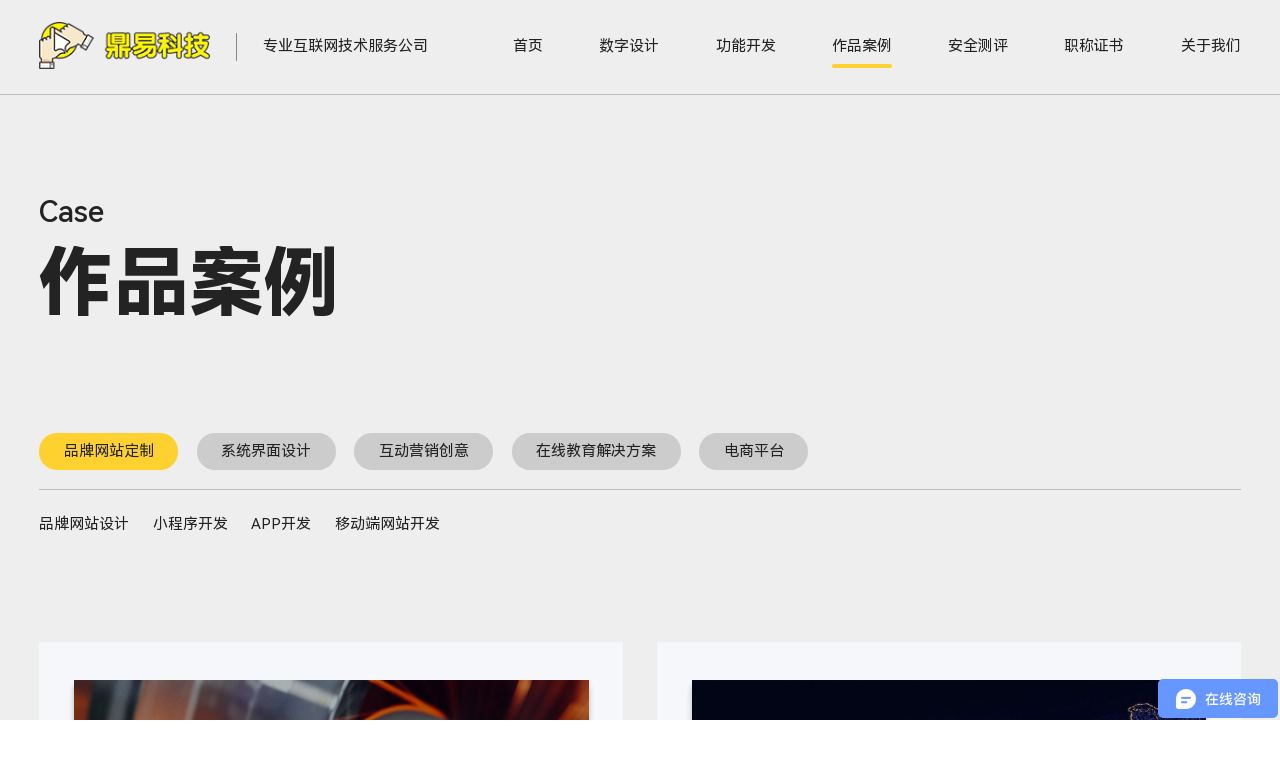

--- FILE ---
content_type: text/html; charset=utf-8
request_url: https://www.doing.net.cn/case.html?&page=2
body_size: 3822
content:
<!DOCTYPE html>
<html lang="zh">
<head>
    <meta charset="UTF-8">
    <meta http-equiv="X-UA-Compatible" content="IE=edge">
    <meta name="viewport" content="width=device-width, initial-scale=1.0">
    <meta name="keywords" content="网站建设,小程序开发,杭州网站制作,杭州APP开发,集团网站建设,品牌网站建设,网站建设公司" />
    <meta name="description" content="杭州鼎易信息科技有限公司成立于2005年9月20日，是专业互联网技术服务公司，拥有超强的项目策划，项目实施与项目整合能力。我们以让每一个梦想脱颖而出为使命，专注于高端数字品牌定制、品牌网站建设、APP移动应用开发，小程序..." />
    <title>品牌网站定制_作品案例_网站建设_APP开发_鼎易科技-专注高端品牌网站建设一站式定制|杭州微信小程序开发</title>
    <link rel="shortcut icon" href="/favicon.ico" />
<link rel="stylesheet" href="/public/template/index/static/plugins/swiper/swiper-bundle.min.css" >
<link rel="stylesheet" href="/public/template/index/static/css/animate.min.css" >
<link rel="stylesheet" href="/public/template/index/static/css/index.css" >
<link rel="stylesheet" href="/public/template/index/static/css/media.css" >
<!-- 统计代码 -->
<script>
  var _hmt = _hmt || [];
  (function() {
    var hm = document.createElement("script");
    hm.src = "https://hm.baidu.com/hm.js?eaa85922c7e7387b626f84587ab5cba2";
    var s = document.getElementsByTagName("script")[0]; 
    s.parentNode.insertBefore(hm, s);
  })();
</script>  
<!-- 爱番番代码 -->
<script>
  var _hmt = _hmt || [];
  (function() {
    var hm = document.createElement("script");
    hm.src = "https://hm.baidu.com/hm.js?eaa85922c7e7387b626f84587ab5cba2";
    var s = document.getElementsByTagName("script")[0]; 
    s.parentNode.insertBefore(hm, s);
  })();
</script>
</head>
<body>
    <header>
    <div class="header-container hide768">
        <div class="header-container-left">
            <a href="/"><img class="left-logo" src="/public/upload/images/2024/01-17/db0968db2376946604263ed37f61b1f7.png" alt="logo"></a>
            <span class="left-text">专业互联网技术服务公司</span>
        </div>
        <nav>
            <div class="nav-item">
                <a href="/" class="nav-link">首页</a>
            </div>
            <div class="nav-item">
                <a href="/design.html" class="nav-link">数字设计</a>
            </div>
            <div class="nav-item">
                <a href="/functions.html" class="nav-link">功能开发</a>
            </div>
            <div class="nav-item">
                <a href="/case.html" class="nav-link active">作品案例</a>
            </div>
            <div class="nav-item">
                <a href="/secure.html" class="nav-link">安全测评</a>
            </div>
            <div class="nav-item">
                <a href="/certificate.html" class="nav-link">职称证书</a>
            </div>
            <div class="nav-item">
                <a href="/about.html" class="nav-link">关于我们</a>
            </div>
        </nav>
    </div>
    <div class="header-container-h5 header-container show768 flex">
        <a href="/" class="left">
            <img class="wh100" src="/public/upload/images/2024/01-17/db0968db2376946604263ed37f61b1f7.png" alt="logo">
        </a>
        <div class="right toggle-icon">
            <span class="toggle-icon-item"></span>
        </div>
        <div class="nav">
            <div class="nav-container">
                <a class="nav-item" href="/">首页</a>
                <a class="nav-item" href="/design.html">数字设计</a>
                <a class="nav-item" href="/functions.html">功能开发</a>
                <a class="nav-item" href="/case.html">作品案例</a>
                <a class="nav-item" href="/secure.html">安全测评</a>
                <a class="nav-item" href="/certificate.html">职称证书</a>
                <a class="nav-item" href="/about.html">关于我们</a>
            </div>
        </div>
    </div>
</header>
    <main class="case b-eeeeee">
        <section class="section1 container-1400">
            <p class="etitle wow" data-in-effect="fadeInUp1" data-type="textillate">Case</p>
            <p class="title wow" data-type="rows">作品案例</p>
        </section>
        <span id="gun"></span>
        <section class="section2 container-1400">
            <div class="select">
                                <a href="/case.html?typeid=11" class="select-item active">品牌网站定制</a>
                                <a href="/case.html?typeid=12" class="select-item">系统界面设计</a>
                                <a href="/case.html?typeid=13" class="select-item">互动营销创意</a>
                                <a href="/case.html?typeid=14" class="select-item">在线教育解决方案</a>
                                <a href="/case.html?typeid=15" class="select-item">电商平台</a>
                            </div>
                        <div class="my-swipers">
                <ul class="left">
                                        <li><a href="/case.html?typeid=16"><span>品牌网站设计</span></a></li>
                                        <li><a href="/case.html?typeid=17"><span>小程序开发</span></a></li>
                                        <li><a href="/case.html?typeid=18"><span>APP开发</span></a></li>
                                        <li><a href="/case.html?typeid=19"><span>移动端网站开发</span></a></li>
                                    </ul>
            </div>
                    </section>
        <section class="section4 container-1400">
            <div class="my-list1 active">
                                <a href="/case_detail.html?id=31" class="item">
                    <div class="img">
                        <img src="/public/upload/images/2024/03-27/044c5b8b8ded06a7633b2844471a7c49.jpeg" alt="精工科技">
                    </div>
                    <div class="info">
                        <span>精工科技</span>
                        <span>品牌网站设计</span>
                    </div>
                </a>
                                <a href="/case_detail.html?id=47" class="item">
                    <div class="img">
                        <img src="/public/upload/images/2024/01-24/99662bc24c6c7f48442dcbc19780412a.jpeg" alt="蓝城检测集团">
                    </div>
                    <div class="info">
                        <span>蓝城检测集团</span>
                        <span>品牌网站设计</span>
                    </div>
                </a>
                                <a href="/case_detail.html?id=89" class="item">
                    <div class="img">
                        <img src="/public/upload/images/2024/03-19/1c1977a1c7bf29d0425078fb985551bc.jpeg" alt="方圆检测集团">
                    </div>
                    <div class="info">
                        <span>方圆检测集团</span>
                        <span>品牌网站设计</span>
                    </div>
                </a>
                                <a href="/case_detail.html?id=108" class="item">
                    <div class="img">
                        <img src="/public/upload/images/2024/04-26/33eb090922fe37fb2e3f451ebbda83ed.jpeg" alt="中博美家">
                    </div>
                    <div class="info">
                        <span>中博美家</span>
                        <span>品牌网站设计</span>
                    </div>
                </a>
                                <a href="/case_detail.html?id=100" class="item">
                    <div class="img">
                        <img src="/public/upload/images/2024/04-26/c1b2b09aa8d15567ae30f00d8e31d0fd.jpeg" alt="浙江空港培训服务咨询有限公司">
                    </div>
                    <div class="info">
                        <span>浙江空港培训服务咨询有限公司</span>
                        <span>品牌网站设计</span>
                    </div>
                </a>
                                <a href="/case_detail.html?id=93" class="item">
                    <div class="img">
                        <img src="/public/upload/images/2024/03-20/11f48a8ec3c850c2db2f3879cd35b8b3.jpeg" alt="汉邦集团">
                    </div>
                    <div class="info">
                        <span>汉邦集团</span>
                        <span>品牌网站设计</span>
                    </div>
                </a>
                            </div>
        </section>
    </main>
    <footer>
    <div class="index-container">
        <div class="footer-info">
            <div class="footer-logo">
                <img class="footer-logo-img" src="/public/upload/images/2024/01-17/db0968db2376946604263ed37f61b1f7.png" alt="logo">
                <span class="footer-logo-text">专业互联网技术服务公司</span>
            </div>
                        <a href="tel:400-905-7771" class="footer-tel">400-905-7771</a>
                    </div>
        <div class="footer-container">
            <div class="footer-left">
                                <img class="footer-code" src="/public/upload/images/2024/01-17/84c7edd3a701df5d9c9a3eb95de85aed.png" alt="wechat">
                                <div class="footer-list">
                                        <div class="footer-list-item">
                        <p>扫一扫加企业微信</p>
                        <p>鼎易科技为您服务</p>
                    </div>
                                        <div class="footer-list-item">
                                                <p>投诉建议：15355032111</p>
                                                <p>邮箱：kf@doing.net.cn</p>
                                            </div>
                </div>
            </div>
            <div class="footer-nav hide768">
                <ul class="footer-nav-item">
                    <li><a href="/design.html">数字设计</a></li>
                                        <li><a href="/brand.html?id=1">品牌网站定制</a></li>
                                        <li><a href="/brand.html?id=2">系统界面设计</a></li>
                                        <li><a href="/brand.html?id=3">互动营销创意</a></li>
                                    </ul>
                <ul class="footer-nav-item">
                    <li><a href="/index/index/function.html">功能开发</a></li>
                                        <li><a href="/case.html?typeid=14">在线教育解决方案</a></li>
                                        <li><a href="/case.html?typeid=15">电商平台</a></li>
                                    </ul>
                <ul class="footer-nav-item">
                    <li><a href="/case.html">作品案例</a></li>
                </ul>
                <ul class="footer-nav-item">
                    <li><a href="/secure.html">安全测评</a></li>
                </ul>
                                <ul class="footer-nav-item">
                    <li><a href="/certificate.html">职称证书</a></li>
                    <li><a href="/certificate.html?id=1">职称评审</a></li>
                    <li><a href="/certificate.html?id=2">学历证书</a></li>
                    <li><a href="/certificate.html?id=3">论文软著</a></li>
                </ul>
                <ul class="footer-nav-item">
                    <li><a href="/about.html">关于我们</a></li>
                    <li><a href="/about.html">公司介绍</a></li>
                    <li><a href="/news.html">公司动态</a></li>
                </ul>
            </div>
        </div>
    </div>
        <div class="footer-links">
        <p class="links-title">友情链接：</p>
        <div class="links-list">
                        <a href="https://www.hzymcm.com/" target="_blank" class="links-item">易漫传媒</a>
                    </div>
    </div>
        <p class="footer-bottom">
        <a>©杭州鼎易信息科技有限公司</a> 版权所有 违者必究 
                <a href="http://beian.miit.gov.cn/" target="_blank">浙ICP备07500619号-15</a>
                <img src="/public/template/index/static/img/police.png" alt="" />
        <a href="http://www.beian.gov.cn/portal/registerSystemInfo?recordcode=33010502000272" target="_blank">浙公网安备33010502000272</a>
                法律顾问：徐明霞律师 | XML地图
    </p>
</footer>
    <script src="/public/template/index/static/js/jquery.js"></script>
<script src="/public/template/index/static/js/jquery.countup.min.js"></script>
<script src="/public/template/index/static/js/jquery.waypoints.min.js"></script>
<script src="/public/template/index/static/js/wow.js"></script>
<script src="/public/template/index/static/plugins/swiper/swiper-bundle.min.js"></script>
<script src="/public/template/index/static/js/jquery.fittext.js"></script>
<script src="/public/template/index/static/js/jquery.lettering.js"></script>
<script src="/public/template/index/static/js/jquery.textillate.js"></script>
<script src="/public/template/index/static/js/gsap.min.js"></script>
<script src="/public/template/index/static/js/ScrollTrigger.min.js"></script>
<script src="/public/template/index/static/js/util.js"></script>
<script src="/public/template/index/static/plugins/layer/layer.js"></script>
<script src="/public/template/index/static/js/public.js"></script>
    <script>
        //滚动加载更多
        $(window).scroll(
            function() {
                var scrollTop = parseInt($(this).scrollTop());
                var scrollHeight = parseInt($(document).height());
                var windowHeight = parseInt($(this).height());
                if (scrollTop + windowHeight >= scrollHeight-250) {
                    ajax_list();//调用加载更多
                }
            }
        );
        var request_g = 1;
        var  page = 2;
        /**
         * 获取作品列表
         * @param p   页码
         * @returns {boolean}
         */
        function ajax_list() {
            var url = "/case.html";
            if (request_g == 0) {
                return false;
            }
            request_g = 0;
            $.ajax({
                url: url,
                type: 'post',
                dataType: 'json',
                data: {
                    typeid: '11',
                    page: page,
                },
                success: function(res) {
                    if (res.errcode == 1) {
                        request_g = 1;
                        page += 1;
                        var list = res.data;
                        var str = '';
                        $.each(list, function(i, val) {
                            str += `<a href="`+val.url+`" class="item">
                                        <div class="img">
                                            <img src="`+val.pic+`" alt="`+val.title+`">
                                        </div>
                                        <div class="info">
                                            <span>`+val.title+`</span>
                                            <span>`+val.typename+`</span>
                                        </div>
                                    </a>`;
                        });
                        $(".section4 .my-list1").append(str);
                    }else if (res.errcode == 0) {
                        request_g = 0;
                    }
                },
                error: function(e) {
                    layer.msg('网络异常')
                }
            });
        }
    </script>
</body>
</html>

--- FILE ---
content_type: text/css
request_url: https://www.doing.net.cn/public/template/index/static/css/index.css
body_size: 19837
content:
@charset "UTF-8";
*,
*::before,
*::after {
  -moz-box-sizing: border-box;
  box-sizing: border-box;
}

body,
div,
dl,
dt,
dd,
ul,
ol,
li,
h1,
h2,
h3,
h4,
h5,
h6,
pre,
code,
form,
fieldset,
legend,
input,
button,
textarea,
p,
blockquote {
  margin: 0;
  padding: 0;
}

/* 当用户点击iOS的Safari浏览器中的链接或JavaScript的可点击的元素时，覆盖显示的高亮颜色 */
html {
  -webkit-tap-highlight-color: rgba(0, 0, 0, 0);
}

body {
  color: #232323;
  font-size: 1rem;
  line-height: 1;
  font-family: 'PingFang', 'PingFang SC', 'syht', 'Microsoft YaHei', '黑体', '宋体', sans-serif;
}

article,
aside,
figcaption,
figure,
footer,
header,
hgroup,
main,
nav,
section,
iframe {
  display: block;
}

input,
textarea {
  border: none;
  outline: none;
  background-color: transparent;
}

b,
strong {
  font-weight: bolder;
}

textarea {
  resize: none;
}

input[type='button'],
input[type='submit'],
input[type='file'],
button {
  cursor: pointer;
  -webkit-appearance: none;
  -moz-appearance: none;
  appearance: none;
}

button {
  border: none;
  border-radius: 0;
}

a:link,
a:visited,
a:hover,
a:active,
a:focus {
  text-decoration: none;
  color: #232323;
}

ul,
li {
  margin: 0;
}

img {
  -o-object-fit: cover;
  object-fit: cover;
}

img,
video {
  max-width: 100%;
}

table {
  table-layout: fixed;
  max-width: 100%;
}

td {
  word-wrap: break-word;
  width: auto;
  white-space: break-spaces;
}

/* 360浏览器下点击可能会出现黑框 */
.swiper-button-prev,
.swiper-button-next,
.swiper-pagination span {
  outline: none;
}

@font-face {
  font-family: 'bold';
  src: url(../font/HarmonyOS_Sans_SC_Bold.ttf) format('truetype');
  font-weight: normal;
  font-style: normal;
}
@font-face {
  font-family: 'medium';
  src: url(../font/HarmonyOS_Sans_SC_Medium.ttf) format('truetype');
  font-weight: normal;
  font-style: normal;
}
@font-face {
  font-family: 'regular';
  src: url(../font/HarmonyOS_Sans_SC_Regular.ttf) format('truetype');
  font-weight: normal;
  font-style: normal;
}
@font-face {
  font-family: 'black';
  src: url(../font/HarmonyOS_Sans_SC_Black.ttf) format('truetype');
  font-weight: normal;
  font-style: normal;
}
.wh100 {
  width: 100%;
  height: 100%;
}

body::-webkit-scrollbar {
  width: 0;
}

html {
  font-size: 16px;
}

.index-container {
  width: 1560px;
  margin-left: auto;
  margin-right: auto;
}
.footer-links{
  width: 1560px;
  margin: 10px auto;
}

.container-1400 {
  width: 1400px;
  margin-left: auto;
  margin-right: auto;
}

.ellipsis {
  width: 100%;
  white-space: nowrap;
  overflow: hidden;
  -o-text-overflow: ellipsis;
  text-overflow: ellipsis;
}

.ellipsis.line2 {
  white-space: inherit;
  display: -webkit-box;
  -webkit-box-orient: vertical;
  -webkit-line-clamp: 2;
}

.ellipsis.line3 {
  white-space: inherit;
  display: -webkit-box;
  -webkit-box-orient: vertical;
  -webkit-line-clamp: 3;
}

.ellipsis.line4 {
  white-space: inherit;
  display: -webkit-box;
  -webkit-box-orient: vertical;
  -webkit-line-clamp: 4;
}
.ellipsis.line7 {
  white-space: inherit;
  display: -webkit-box;
  -webkit-box-orient: vertical;
  -webkit-line-clamp: 7;
}

.overflow-h {
  overflow: hidden;
  display: block;
  line-height: inherit;
}
.overflow-h .word1 {
  overflow: initial;
}

.one-h .overflow-h {
  overflow: initial;
}
.one-h .overflow-h .word1 {
  overflow: hidden;
}

.two-h .word1 span {
  overflow: hidden;
}

.word1 {
  overflow: hidden;
}

.img-hover {
  cursor: pointer;
}
.img-hover:hover .img img {
  -webkit-transform: scale(1.1);
  -moz-transform: scale(1.1);
  -ms-transform: scale(1.1);
  -o-transform: scale(1.1);
  transform: scale(1.1);
}
.img-hover .img {
  overflow: hidden;
}
.img-hover .img img {
  width: 100%;
  height: 100%;
  -webkit-transition: -webkit-transform 0.6s;
  transition: -webkit-transform 0.6s;
  -o-transition: -o-transform 0.6s;
  -moz-transition: transform 0.6s, -moz-transform 0.6s;
  transition: transform 0.6s;
  transition: transform 0.6s, -webkit-transform 0.6s, -moz-transform 0.6s, -o-transform 0.6s;
}

.toggle-icon {
  width: 2rem;
  height: 2rem;
  display: -webkit-flex;
  display: -moz-box;
  display: -ms-flexbox;
  display: flex;
  -webkit-align-items: center;
  -moz-box-align: center;
  -ms-flex-align: center;
  align-items: center;
  -webkit-justify-content: center;
  -moz-box-pack: center;
  -ms-flex-pack: center;
  justify-content: center;
}
.toggle-icon .toggle-icon-item,
.toggle-icon .toggle-icon-item::after,
.toggle-icon .toggle-icon-item::before {
  width: 100%;
  height: 0.25rem;
  display: block;
  background-color: #000000;
  border-radius: 0.125rem;
}
.toggle-icon .toggle-icon-item {
  position: relative;
  -webkit-transition: 0.2s 0.2s top, 0.2s 0.2s bottom, 0s 0.2s opacity, 0.2s -webkit-transform;
  transition: 0.2s 0.2s top, 0.2s 0.2s bottom, 0s 0.2s opacity, 0.2s -webkit-transform;
  -o-transition: 0.2s 0.2s top, 0.2s 0.2s bottom, 0s 0.2s opacity, 0.2s -o-transform;
  -moz-transition: 0.2s 0.2s top, 0.2s 0.2s bottom, 0.2s transform, 0s 0.2s opacity, 0.2s -moz-transform;
  transition: 0.2s 0.2s top, 0.2s 0.2s bottom, 0.2s transform, 0s 0.2s opacity;
  transition: 0.2s 0.2s top, 0.2s 0.2s bottom, 0.2s transform, 0s 0.2s opacity, 0.2s -webkit-transform, 0.2s -moz-transform, 0.2s -o-transform;
}
.toggle-icon .toggle-icon-item::after,
.toggle-icon .toggle-icon-item::before {
  content: '';
  position: absolute;
  left: 0;
  -webkit-transition: inherit;
  -o-transition: inherit;
  -moz-transition: inherit;
  transition: inherit;
}
.toggle-icon .toggle-icon-item::after {
  top: -0.625rem;
}
.toggle-icon .toggle-icon-item::before {
  bottom: -0.625rem;
}
.toggle-icon.active .toggle-icon-item {
  -webkit-transform: rotate(45deg);
  -moz-transform: rotate(45deg);
  -ms-transform: rotate(45deg);
  -o-transform: rotate(45deg);
  transform: rotate(45deg);
  -webkit-transition: 0.3s top, 0.3s bottom, 0.3s 0.3s transform, 0s 0.3s opacity;
  -o-transition: 0.3s top, 0.3s bottom, 0.3s 0.3s transform, 0s 0.3s opacity;
  -moz-transition: 0.3s top, 0.3s bottom, 0.3s 0.3s transform, 0s 0.3s opacity;
  transition: 0.3s top, 0.3s bottom, 0.3s 0.3s transform, 0s 0.3s opacity;
}
.toggle-icon.active .toggle-icon-item::after {
  top: 0;
  -webkit-transform: rotate(-90deg);
  -moz-transform: rotate(-90deg);
  -ms-transform: rotate(-90deg);
  -o-transform: rotate(-90deg);
  transform: rotate(-90deg);
}
.toggle-icon.active .toggle-icon-item::before {
  bottom: 0;
  opacity: 0;
}

.b-eeeeee {
  background-color: #eeeeee;
}

.b-fff {
  background-color: #fff;
}

.relative {
  position: relative;
}

.section1-top {
  position: relative;
  padding-top: 15rem;
  padding-bottom: 11.6875rem;
  overflow: hidden;
}
.section1-top.section1-top-right {
  padding-bottom: 0;
  height: 70rem;
}
.section1-top.section1-top-right .index-container,
.section1-top.section1-top-right .section1-container {
  height: 100%;
}
.section1-top.section1-top-right .section1-right-title {
  font-size: 6.25rem;
  font-family: 'bold';
  line-height: normal;
  margin-bottom: 0.5rem;
}
.section1-top.section1-top-right .section1-right-content {
  line-height: 2rem;
  font-family: 'regular';
  width: 45.7142857143%;
  margin-bottom: 6.25rem;
}
.section1-top.section1-top-right .section1-right-img {
  width: 2rem;
  -webkit-filter: invert(1);
  filter: invert(1);
  -webkit-transform: rotate(90deg);
  -moz-transform: rotate(90deg);
  -ms-transform: rotate(90deg);
  -o-transform: rotate(90deg);
  transform: rotate(90deg);
}
.section1-top.section1-top-right .section1-top-right-img {
  width: 74.9285714286%;
  position: absolute;
  bottom: 0;
  right: -17.1428571429%;
}
.section1-top .section1-top-hand {
  width: 63.25rem;
  max-width: 52.7%;
  position: absolute;
  z-index: 1;
  right: 0;
  top: 14.75rem;
}
.section1-top .section1-top-hand img {
  width: 100%;
  -webkit-transform: rotate(0deg);
  -moz-transform: rotate(0deg);
  -ms-transform: rotate(0deg);
  -o-transform: rotate(0deg);
  transform: rotate(0deg);
  -webkit-transform-origin: right bottom;
  -moz-transform-origin: right bottom;
  -ms-transform-origin: right bottom;
  -o-transform-origin: right bottom;
  transform-origin: right bottom;
  -webkit-transition: -webkit-transform 1s;
  transition: -webkit-transform 1s;
  -o-transition: -o-transform 1s;
  -moz-transition: transform 1s, -moz-transform 1s;
  transition: transform 1s;
  transition: transform 1s, -webkit-transform 1s, -moz-transform 1s, -o-transform 1s;
}
.section1-top .section1-top-hand.state1 {
  top: auto;
  max-width: none;
  bottom: 0;
  right: 0;
  width: 51.2820512821%;
}
.section1-top .section1-top-hand.state1.active {
  -webkit-animation: upAndDown 3s infinite;
  -moz-animation: upAndDown 3s infinite;
  -o-animation: upAndDown 3s infinite;
  animation: upAndDown 3s infinite;
}
.section1-top .section1-top-yellow {
  max-width: 1920px;
  width: 100%;
  position: fixed;
  z-index: 0;
  left: 50%;
  -webkit-transform: translateX(-50%);
  -moz-transform: translateX(-50%);
  -ms-transform: translateX(-50%);
  -o-transform: translateX(-50%);
  transform: translateX(-50%);
  top: 0;
  -webkit-filter: blur(25px);
  filter: blur(25px);
}
.section1-top .section1-top-secure {
  position: absolute;
  top: 0;
  right: 0;
  width: 100%;
}
.section1-top .section1-top-secure img {
  position: absolute;
}
.section1-top .section1-top-secure .section1-top-secure-img1 {
  width: 34.6153846154%;
  top: 0;
  right: 3.0769230769%;
}
.section1-top .section1-top-secure .section1-top-secure-img2 {
  width: 5.4487179487%;
  top: -1.25rem;
  right: 1.4743589744%;
  -webkit-animation: upAndDown 3s infinite;
  -moz-animation: upAndDown 3s infinite;
  -o-animation: upAndDown 3s infinite;
  animation: upAndDown 3s infinite;
}
@-webkit-keyframes upAndDown {
  50% {
    -webkit-transform: translate3d(0, 0.8125rem, 0);
    transform: translate3d(0, 0.8125rem, 0);
  }
}
@-moz-keyframes upAndDown {
  50% {
    -moz-transform: translate3d(0, 0.8125rem, 0);
    transform: translate3d(0, 0.8125rem, 0);
  }
}
@-o-keyframes upAndDown {
  50% {
    transform: translate3d(0, 0.8125rem, 0);
  }
}
@keyframes upAndDown {
  50% {
    -webkit-transform: translate3d(0, 0.8125rem, 0);
    -moz-transform: translate3d(0, 0.8125rem, 0);
    transform: translate3d(0, 0.8125rem, 0);
  }
}
.section1-top .section1-top-secure .section1-top-secure-img3 {
  width: 6.7307692308%;
  top: 28.125rem;
  right: 32.0512820513%;
  -webkit-animation: imgAni 4s infinite;
  -moz-animation: imgAni 4s infinite;
  -o-animation: imgAni 4s infinite;
  animation: imgAni 4s infinite;
}
.section1-top .section1-top-secure.state1 {
  top: -3.125rem;
}
.section1-top .section1-top-secure.state1 .section1-top-secure-img1 {
  width: 34.8076923077%;
  top: 0;
  right: 7.2435897436%;
}
.section1-top .section1-top-secure.state1 .section1-top-secure-img2 {
  width: 6.2179487179%;
  top: 19.125rem;
  right: 1.0256410256%;
  -webkit-animation: upAndDown 3s infinite;
  -moz-animation: upAndDown 3s infinite;
  -o-animation: upAndDown 3s infinite;
  animation: upAndDown 3s infinite;
}
.section1-top .section1-top-secure.state1 .section1-top-secure-img3 {
  width: 6.7307692308%;
  top: 3.8125rem;
  right: 40.2564102564%;
  -webkit-animation: imgAni 4s infinite;
  -moz-animation: imgAni 4s infinite;
  -o-animation: imgAni 4s infinite;
  animation: imgAni 4s infinite;
}
.section1-top.active .section1-top-yellow-big,
.section1-top.active .section1-top-yellow-small {
  -webkit-animation-duration: 8s;
  -moz-animation-duration: 8s;
  -o-animation-duration: 8s;
  animation-duration: 8s;
}
.section1-top.active .section1-top-yellow-big {
  -webkit-animation-name: yellowBig;
  -moz-animation-name: yellowBig;
  -o-animation-name: yellowBig;
  animation-name: yellowBig;
  -webkit-animation-delay: 2.64s;
  -moz-animation-delay: 2.64s;
  -o-animation-delay: 2.64s;
  animation-delay: 2.64s;
}
.section1-top.active .section1-top-yellow-small {
  -webkit-animation-name: yellowSmall;
  -moz-animation-name: yellowSmall;
  -o-animation-name: yellowSmall;
  animation-name: yellowSmall;
  -webkit-animation-delay: 0s;
  -moz-animation-delay: 0s;
  -o-animation-delay: 0s;
  animation-delay: 0s;
}
.section1-top .section1-top-yellow-big,
.section1-top .section1-top-yellow-small {
  position: absolute;
  background: -webkit-radial-gradient(50% 50%, 56.33% 56.33%, #fbd753 62%, rgba(248, 232, 225, 0) 100%);
  background: -moz-radial-gradient(50% 50%, 56.33% 56.33%, #fbd753 62%, rgba(248, 232, 225, 0) 100%);
  background: -o-radial-gradient(50% 50%, 56.33% 56.33%, #fbd753 62%, rgba(248, 232, 225, 0) 100%);
  background: radial-gradient(56.33% 56.33% at 50% 50%, #fbd753 62%, rgba(248, 232, 225, 0) 100%);
  -webkit-animation-name: yellowscale;
  -moz-animation-name: yellowscale;
  -o-animation-name: yellowscale;
  animation-name: yellowscale;
  -webkit-animation-fill-mode: both;
  -moz-animation-fill-mode: both;
  -o-animation-fill-mode: both;
  animation-fill-mode: both;
  -webkit-animation-iteration-count: infinite;
  -moz-animation-iteration-count: infinite;
  -o-animation-iteration-count: infinite;
  animation-iteration-count: infinite;
  -webkit-animation-duration: 3s;
  -moz-animation-duration: 3s;
  -o-animation-duration: 3s;
  animation-duration: 3s;
}
.section1-top .section1-top-yellow-big {
  top: 9rem;
  max-width: 52.5rem;
  max-height: 52.5rem;
  width: 43.75vw;
  height: 43.75vw;
}
.section1-top .section1-top-yellow-small {
  top: 14rem;
  left: 24%;
  max-width: 37rem;
  max-height: 37rem;
  width: 30.83vw;
  height: 30.83vw;
  -webkit-animation-delay: 2s;
  -moz-animation-delay: 2s;
  -o-animation-delay: 2s;
  animation-delay: 2s;
}
@-webkit-keyframes yellowscale {
  50% {
    -webkit-transform: scale(1.2);
    transform: scale(1.2);
  }
}
@-moz-keyframes yellowscale {
  50% {
    -moz-transform: scale(1.2);
    transform: scale(1.2);
  }
}
@-o-keyframes yellowscale {
  50% {
    -o-transform: scale(1.2);
    transform: scale(1.2);
  }
}
@keyframes yellowscale {
  50% {
    -webkit-transform: scale(1.2);
    -moz-transform: scale(1.2);
    -o-transform: scale(1.2);
    transform: scale(1.2);
  }
}
@-webkit-keyframes yellowSmall {
  0% {
    left: 24%;
    -webkit-transform: scale(1);
    transform: scale(1);
  }
  33% {
    left: 70%;
    -webkit-transform: scale(1.5);
    transform: scale(1.5);
  }
  83% {
    left: 0%;
    -webkit-transform: scale(1);
    transform: scale(1);
  }
  100% {
    left: 24%;
    -webkit-transform: scale(1);
    transform: scale(1);
  }
}
@-moz-keyframes yellowSmall {
  0% {
    left: 24%;
    -moz-transform: scale(1);
    transform: scale(1);
  }
  33% {
    left: 70%;
    -moz-transform: scale(1.5);
    transform: scale(1.5);
  }
  83% {
    left: 0%;
    -moz-transform: scale(1);
    transform: scale(1);
  }
  100% {
    left: 24%;
    -moz-transform: scale(1);
    transform: scale(1);
  }
}
@-o-keyframes yellowSmall {
  0% {
    left: 24%;
    -o-transform: scale(1);
    transform: scale(1);
  }
  33% {
    left: 70%;
    -o-transform: scale(1.5);
    transform: scale(1.5);
  }
  83% {
    left: 0%;
    -o-transform: scale(1);
    transform: scale(1);
  }
  100% {
    left: 24%;
    -o-transform: scale(1);
    transform: scale(1);
  }
}
@keyframes yellowSmall {
  0% {
    left: 24%;
    -webkit-transform: scale(1);
    -moz-transform: scale(1);
    -o-transform: scale(1);
    transform: scale(1);
  }
  33% {
    left: 70%;
    -webkit-transform: scale(1.5);
    -moz-transform: scale(1.5);
    -o-transform: scale(1.5);
    transform: scale(1.5);
  }
  83% {
    left: 0%;
    -webkit-transform: scale(1);
    -moz-transform: scale(1);
    -o-transform: scale(1);
    transform: scale(1);
  }
  100% {
    left: 24%;
    -webkit-transform: scale(1);
    -moz-transform: scale(1);
    -o-transform: scale(1);
    transform: scale(1);
  }
}
@-webkit-keyframes yellowBig {
  0% {
    left: 0%;
    -webkit-transform: scale(1);
    transform: scale(1);
  }
  50% {
    left: 70%;
    -webkit-transform: scale(1.5);
    transform: scale(1.5);
  }
  100% {
    left: 0%;
    -webkit-transform: scale(1);
    transform: scale(1);
  }
}
@-moz-keyframes yellowBig {
  0% {
    left: 0%;
    -moz-transform: scale(1);
    transform: scale(1);
  }
  50% {
    left: 70%;
    -moz-transform: scale(1.5);
    transform: scale(1.5);
  }
  100% {
    left: 0%;
    -moz-transform: scale(1);
    transform: scale(1);
  }
}
@-o-keyframes yellowBig {
  0% {
    left: 0%;
    -o-transform: scale(1);
    transform: scale(1);
  }
  50% {
    left: 70%;
    -o-transform: scale(1.5);
    transform: scale(1.5);
  }
  100% {
    left: 0%;
    -o-transform: scale(1);
    transform: scale(1);
  }
}
@keyframes yellowBig {
  0% {
    left: 0%;
    -webkit-transform: scale(1);
    -moz-transform: scale(1);
    -o-transform: scale(1);
    transform: scale(1);
  }
  50% {
    left: 70%;
    -webkit-transform: scale(1.5);
    -moz-transform: scale(1.5);
    -o-transform: scale(1.5);
    transform: scale(1.5);
  }
  100% {
    left: 0%;
    -webkit-transform: scale(1);
    -moz-transform: scale(1);
    -o-transform: scale(1);
    transform: scale(1);
  }
}
.section1-top .section1-container {
  position: relative;
  z-index: 9;
  width: 1400px;
  max-width: 100%;
  margin-left: auto;
  color: #232323;
  margin-right: auto;
}
.section1-top .section1-etitle {
  font-size: 4rem;
  font-family: 'medium';
  margin-bottom: 1.125rem;
}
.section1-top .section1-etitle > span {
  display: block;
}
.section1-top .section1-title {
  font-family: 'bold';
  font-size: 5rem;
  margin-bottom: 1.625rem;
}
.section1-top .section1-content {
  font-size: 1.25rem;
  min-height: 4rem;
  font-family: 'regular';
  line-height: 2rem;
  margin-bottom: 4.5rem;
  width: 44%;
}
.section1-top .section1-form-title {
  font-size: 0.875rem;
  font-family: 'regular';
  margin-bottom: 0.8125rem;
}
.section1-top .section1-flex {
  display: -webkit-flex;
  display: -moz-box;
  display: -ms-flexbox;
  display: flex;
}
.section1-top .section1-input {
  width: 23.75rem;
  height: 3.75rem;
  font-size: 1.125rem;
  font-family: 'regular';
  background-color: #ffffff;
  padding: 0 1.625rem;
}
.section1-top .section1-btn {
  width: 7.5rem;
  height: 3.75rem;
  background-color: #fed130;
  margin-left: 1.25rem;
}
.section1-top .section1-btn img {
  width: 1.5rem;
}

.my-swiper-button .swiper-button {
  width: 2.5rem;
  height: 2.5rem;
  border-radius: 50%;
  display: -webkit-flex;
  display: -moz-box;
  display: -ms-flexbox;
  display: flex;
  -webkit-justify-content: center;
  -moz-box-pack: center;
  -ms-flex-pack: center;
  justify-content: center;
  -webkit-align-items: center;
  -moz-box-align: center;
  -ms-flex-align: center;
  align-items: center;
  background-color: #fff;
  -webkit-transition: background-color 0.4s;
  -o-transition: background-color 0.4s;
  -moz-transition: background-color 0.4s;
  transition: background-color 0.4s;
}
.my-swiper-button .swiper-button::after {
  content: '';
}
.my-swiper-button .swiper-button::before {
  position: absolute;
  content: '';
  width: 1rem;
  height: 0.6875rem;
  top: 50%;
  left: 50%;
  -webkit-transform: translate(-50%, -50%);
  -moz-transform: translate(-50%, -50%);
  -ms-transform: translate(-50%, -50%);
  -o-transform: translate(-50%, -50%);
  transform: translate(-50%, -50%);
  -webkit-transform-origin: right center;
  -moz-transform-origin: right center;
  -ms-transform-origin: right center;
  -o-transform-origin: right center;
  transform-origin: right center;
  -webkit-animation-name: none;
  -moz-animation-name: none;
  -o-animation-name: none;
  animation-name: none;
  -webkit-animation-fill-mode: both;
  -moz-animation-fill-mode: both;
  -o-animation-fill-mode: both;
  animation-fill-mode: both;
  -webkit-animation-duration: 0.8s;
  -moz-animation-duration: 0.8s;
  -o-animation-duration: 0.8s;
  animation-duration: 0.8s;
}
.my-swiper-button .swiper-button:hover {
  background-color: #000000;
  -webkit-transform: scale(1.2);
  -moz-transform: scale(1.2);
  -ms-transform: scale(1.2);
  -o-transform: scale(1.2);
  transform: scale(1.2);
}
.my-swiper-button .swiper-button:hover.swiper-button-prev::before {
  -webkit-animation-name: swiperButtonPrev;
  -moz-animation-name: swiperButtonPrev;
  -o-animation-name: swiperButtonPrev;
  animation-name: swiperButtonPrev;
}
.my-swiper-button .swiper-button:hover.swiper-button-next::before {
  -webkit-animation-name: swiperButtonNext;
  -moz-animation-name: swiperButtonNext;
  -o-animation-name: swiperButtonNext;
  animation-name: swiperButtonNext;
}
.my-swiper-button .swiper-button-prev::before {
  background: url(../img/img24.png) no-repeat center center;
  -o-background-size: auto 100%;
  background-size: auto 100%;
}
.my-swiper-button .swiper-button-next::before {
  background: url(../img/img25.png) no-repeat center center;
  -o-background-size: auto 100%;
  background-size: auto 100%;
}
@-webkit-keyframes swiperButtonNext {
  0% {
    background: url(../img/img27.png) no-repeat right center;
    background-size: auto 100%;
    width: 0;
    left: 0;
    -webkit-transform: translate(-50%, -50%);
    transform: translate(-50%, -50%);
  }
  100% {
    background: url(../img/img27.png) no-repeat right center;
    background-size: auto 100%;
    width: 1rem;
    left: 50%;
    -webkit-transform: translate(-50%, -50%);
    transform: translate(-50%, -50%);
  }
}
@-moz-keyframes swiperButtonNext {
  0% {
    background: url(../img/img27.png) no-repeat right center;
    background-size: auto 100%;
    width: 0;
    left: 0;
    -moz-transform: translate(-50%, -50%);
    transform: translate(-50%, -50%);
  }
  100% {
    background: url(../img/img27.png) no-repeat right center;
    background-size: auto 100%;
    width: 1rem;
    left: 50%;
    -moz-transform: translate(-50%, -50%);
    transform: translate(-50%, -50%);
  }
}
@-o-keyframes swiperButtonNext {
  0% {
    background: url(../img/img27.png) no-repeat right center;
    -o-background-size: auto 100%;
    background-size: auto 100%;
    width: 0;
    left: 0;
    -o-transform: translate(-50%, -50%);
    transform: translate(-50%, -50%);
  }
  100% {
    background: url(../img/img27.png) no-repeat right center;
    -o-background-size: auto 100%;
    background-size: auto 100%;
    width: 1rem;
    left: 50%;
    -o-transform: translate(-50%, -50%);
    transform: translate(-50%, -50%);
  }
}
@keyframes swiperButtonNext {
  0% {
    background: url(../img/img27.png) no-repeat right center;
    -o-background-size: auto 100%;
    background-size: auto 100%;
    width: 0;
    left: 0;
    -webkit-transform: translate(-50%, -50%);
    -moz-transform: translate(-50%, -50%);
    -o-transform: translate(-50%, -50%);
    transform: translate(-50%, -50%);
  }
  100% {
    background: url(../img/img27.png) no-repeat right center;
    -o-background-size: auto 100%;
    background-size: auto 100%;
    width: 1rem;
    left: 50%;
    -webkit-transform: translate(-50%, -50%);
    -moz-transform: translate(-50%, -50%);
    -o-transform: translate(-50%, -50%);
    transform: translate(-50%, -50%);
  }
}
@-webkit-keyframes swiperButtonPrev {
  0% {
    background: url(../img/img26.png) no-repeat left center;
    background-size: auto 100%;
    width: 0;
    left: auto;
    right: 0;
    -webkit-transform: translate(50%, -50%);
    transform: translate(50%, -50%);
  }
  100% {
    background: url(../img/img26.png) no-repeat left center;
    background-size: auto 100%;
    width: 1rem;
    left: auto;
    right: 50%;
    -webkit-transform: translate(50%, -50%);
    transform: translate(50%, -50%);
  }
}
@-moz-keyframes swiperButtonPrev {
  0% {
    background: url(../img/img26.png) no-repeat left center;
    background-size: auto 100%;
    width: 0;
    left: auto;
    right: 0;
    -moz-transform: translate(50%, -50%);
    transform: translate(50%, -50%);
  }
  100% {
    background: url(../img/img26.png) no-repeat left center;
    background-size: auto 100%;
    width: 1rem;
    left: auto;
    right: 50%;
    -moz-transform: translate(50%, -50%);
    transform: translate(50%, -50%);
  }
}
@-o-keyframes swiperButtonPrev {
  0% {
    background: url(../img/img26.png) no-repeat left center;
    -o-background-size: auto 100%;
    background-size: auto 100%;
    width: 0;
    left: auto;
    right: 0;
    -o-transform: translate(50%, -50%);
    transform: translate(50%, -50%);
  }
  100% {
    background: url(../img/img26.png) no-repeat left center;
    -o-background-size: auto 100%;
    background-size: auto 100%;
    width: 1rem;
    left: auto;
    right: 50%;
    -o-transform: translate(50%, -50%);
    transform: translate(50%, -50%);
  }
}
@keyframes swiperButtonPrev {
  0% {
    background: url(../img/img26.png) no-repeat left center;
    -o-background-size: auto 100%;
    background-size: auto 100%;
    width: 0;
    left: auto;
    right: 0;
    -webkit-transform: translate(50%, -50%);
    -moz-transform: translate(50%, -50%);
    -o-transform: translate(50%, -50%);
    transform: translate(50%, -50%);
  }
  100% {
    background: url(../img/img26.png) no-repeat left center;
    -o-background-size: auto 100%;
    background-size: auto 100%;
    width: 1rem;
    left: auto;
    right: 50%;
    -webkit-transform: translate(50%, -50%);
    -moz-transform: translate(50%, -50%);
    -o-transform: translate(50%, -50%);
    transform: translate(50%, -50%);
  }
}

.my-swipers {
  padding-top: 6.25rem;
  padding-bottom: 6.25rem;
  position: relative;
  display: -webkit-flex;
  display: -moz-box;
  display: -ms-flexbox;
  display: flex;
  -webkit-align-items: flex-start;
  -moz-box-align: start;
  -ms-flex-align: start;
  align-items: flex-start;
}
.my-swipers .left {
  position: sticky;
  left: 0;
  top: 11.5rem;
  font-size: 1.25rem;
  color: #232323;
  list-style: none;
  font-family: 'regular';
  display: -webkit-flex;
  display: -moz-box;
  display: -ms-flexbox;
  display: flex;
  -webkit-flex-direction: column;
  -moz-box-orient: vertical;
  -moz-box-direction: normal;
  -ms-flex-direction: column;
  flex-direction: column;
  -webkit-align-items: flex-start;
  -moz-box-align: start;
  -ms-flex-align: start;
  align-items: flex-start;
  margin-top: -1rem;
}
.my-swipers .left li {
  line-height: 3.25rem;
  position: relative;
  cursor: pointer;
}
.my-swipers .left li:hover::before,
.my-swipers .left li.active::before {
  width: -webkit-calc(100% + 2em);
  width: -moz-calc(100% + 2em);
  width: calc(100% + 2em);
}
.my-swipers .left li span {
  position: relative;
  z-index: 1;
}
.my-swipers .left li::before {
  position: absolute;
  content: '';
  width: 0;
  -webkit-transition: width 0.4s;
  -o-transition: width 0.4s;
  -moz-transition: width 0.4s;
  transition: width 0.4s;
  height: 0.3125rem;
  background-color: #fed130;
  left: 0;
  top: 50%;
  z-index: 0;
  -webkit-transform: translateY(-50%);
  -moz-transform: translateY(-50%);
  -ms-transform: translateY(-50%);
  -o-transform: translateY(-50%);
  transform: translateY(-50%);
}
.my-swipers .right:not(.no-swipers) {
  margin-left: auto;
  width: 42.5rem;
}
.my-swipers .right:not(.no-swipers) .right-item {
  overflow: initial;
  display: none;
}
.my-swipers .right:not(.no-swipers) .right-item.active {
  display: block;
}
.my-swipers .right:not(.no-swipers) .swiper-wrapper {
  -webkit-flex-direction: column;
  -moz-box-orient: vertical;
  -moz-box-direction: normal;
  -ms-flex-direction: column;
  flex-direction: column;
}

.design-children .section1 {
  overflow: hidden;
}
.design-children .section1 .top {
  padding-top: 18.125rem;
  padding-bottom: 16.25rem;
  border-bottom: 0.0625rem solid #babcbd;
  color: #232323;
  position: relative;
}
.design-children .section1 .top .etitle {
  font-size: 2rem;
  font-family: 'medium';
  line-height: normal;
}
.design-children .section1 .top p {
  position: relative;
  z-index: 2;
}
.design-children .section1 .top .title {
  font-size: 5rem;
  line-height: 1.3;
  font-family: 'bold';
  margin-bottom: 3rem;
}
.design-children .section1 .top ul {
  list-style: none;
  font-family: 'regular';
  display: -webkit-flex;
  display: -moz-box;
  display: -ms-flexbox;
  display: flex;
  -webkit-flex-wrap: wrap;
  -ms-flex-wrap: wrap;
  flex-wrap: wrap;
  position: relative;
  z-index: 2;
}
.design-children .section1 .top ul li {
  white-space: nowrap;
  line-height: 1.5rem;
  margin-right: 3.75rem;
}
.design-children .section1 .top ul li:last-child {
  margin-right: 0;
}
.design-children .section1 .top .img-container {
  position: absolute;
  left: 0;
  bottom: 3.125rem;
}
.design-children .section1 .top .img {
  width: 2rem;
  height: 2rem;
  -webkit-filter: invert(1);
  filter: invert(1);
  -webkit-transform: rotate(90deg);
  -moz-transform: rotate(90deg);
  -ms-transform: rotate(90deg);
  -o-transform: rotate(90deg);
  transform: rotate(90deg);
}
.design-children .section1 .top .bg {
  position: absolute;
  right: 0;
  top: 20%;
  z-index: 1;
}
.design-children .section1 .bottom {
  min-height: 29rem;
  padding: 3.25rem 0;
  color: #232323;
  display: -webkit-flex;
  display: -moz-box;
  display: -ms-flexbox;
  display: flex;
  -webkit-justify-content: space-between;
  -moz-box-pack: justify;
  -ms-flex-pack: justify;
  justify-content: space-between;
  font-family: 'regular';
}
.design-children .section1 .bottom .left {
  font-size: 1.125rem;
  line-height: 2rem;
}
.design-children .section1 .bottom .right {
  width: 46.857%;
  line-height: 2rem;
}
.design-children .section2 {
  color: #232323;
  padding-top: 5.5625rem;
  padding-bottom: 13rem;
}
.design-children .section2 .top {
  display: -webkit-flex;
  display: -moz-box;
  display: -ms-flexbox;
  display: flex;
  -webkit-justify-content: space-between;
  -moz-box-pack: justify;
  -ms-flex-pack: justify;
  justify-content: space-between;
  margin-bottom: 12.4375rem;
  -webkit-align-items: flex-start;
  -moz-box-align: start;
  -ms-flex-align: start;
  align-items: flex-start;
}
.design-children .section2 .left {
  font-size: 1.125rem;
  font-family: 'regular';
  line-height: normal;
}
.design-children .section2 .right {
  list-style: none;
  width: 46.785%;
  font-size: 1.5rem;
  line-height: 2rem;
  font-family: 'medium';
  margin-top: -1.875rem;
}
.design-children .section2 .right:hover li {
  color: #dddddd;
  border-color: #dddddd;
}
.design-children .section2 .right li {
  padding: 1.625rem 0;
  border-bottom: 0.0625rem solid #babcbd;
  position: relative;
  cursor: pointer;
  -webkit-transition: color 0.4s, border-color 0.4s;
  -o-transition: color 0.4s, border-color 0.4s;
  -moz-transition: color 0.4s, border-color 0.4s;
  transition: color 0.4s, border-color 0.4s;
}
.design-children .section2 .right li:hover {
  color: #232323;
  border-color: #babcbd;
}
.design-children .section2 .right li:hover::before {
  width: 100%;
}
.design-children .section2 .right li::before {
  position: absolute;
  content: '';
  width: 0;
  height: 0.125rem;
  left: 0;
  bottom: -0.0625rem;
  -webkit-transition: width 0.6s;
  -o-transition: width 0.6s;
  -moz-transition: width 0.6s;
  transition: width 0.6s;
  background-color: #fed130;
}
.design-children .section2 .right li + li {
  margin-top: 1.875rem;
}

.logo-list {
  display: -webkit-flex;
  display: -moz-box;
  display: -ms-flexbox;
  display: flex;
  -webkit-flex-wrap: wrap;
  -ms-flex-wrap: wrap;
  flex-wrap: wrap;
}
.logo-list .logo-list-item {
  width: 25%;
  padding-top: 25%;
  border: solid 0.0625rem #e7e8e8;
  position: relative;
}
.logo-list .logo-list-item > img {
  position: absolute;
  width: 85.714%;
  top: 50%;
  left: 50%;
  -webkit-transform: translate(-50%, -50%);
  -moz-transform: translate(-50%, -50%);
  -ms-transform: translate(-50%, -50%);
  -o-transform: translate(-50%, -50%);
  transform: translate(-50%, -50%);
}
.logo-list .logo-list-item .logo-icons {
  position: absolute;
  top: 1.25rem;
  width: 100%;
  display: -webkit-flex;
  display: -moz-box;
  display: -ms-flexbox;
  display: flex;
  padding: 0 5.7803468208%;
  overflow: auto;
}
.logo-list .logo-list-item .logo-icons::-webkit-scrollbar {
  background-color: transparent;
  height: 0.25rem;
}
.logo-list .logo-list-item .logo-icons::-webkit-scrollbar-thumb {
  background-color: #fed130;
  height: 0.25rem;
}
.logo-list .logo-list-item .logo-icon {
  width: 17.9738562092%;
  max-height: 3.125rem;
  -o-object-fit: contain;
  object-fit: contain;
}
.logo-list .logo-list-item .logo-icon + .logo-icon {
  margin-left: 3.2679738562%;
}
.logo-list .logoItemIn1 {
  -webkit-animation-name: logoItemIn1;
  -moz-animation-name: logoItemIn1;
  -o-animation-name: logoItemIn1;
  animation-name: logoItemIn1;
}
.logo-list .logoItemIn {
  -webkit-animation-name: logoItemIn;
  -moz-animation-name: logoItemIn;
  -o-animation-name: logoItemIn;
  animation-name: logoItemIn;
}
@-webkit-keyframes logoItemIn {
  0% {
    opacity: 0;
    -webkit-transform: translate(-50%, -50%) scale3d(2, 2, 2);
    transform: translate(-50%, -50%) scale3d(2, 2, 2);
  }
  50% {
    opacity: 1;
    -webkit-transform: translate(-50%, -50%);
    transform: translate(-50%, -50%);
  }
}
@-moz-keyframes logoItemIn {
  0% {
    opacity: 0;
    -moz-transform: translate(-50%, -50%) scale3d(2, 2, 2);
    transform: translate(-50%, -50%) scale3d(2, 2, 2);
  }
  50% {
    opacity: 1;
    -moz-transform: translate(-50%, -50%);
    transform: translate(-50%, -50%);
  }
}
@-o-keyframes logoItemIn {
  0% {
    opacity: 0;
    transform: translate(-50%, -50%) scale3d(2, 2, 2);
  }
  50% {
    opacity: 1;
    -o-transform: translate(-50%, -50%);
    transform: translate(-50%, -50%);
  }
}
@keyframes logoItemIn {
  0% {
    opacity: 0;
    -webkit-transform: translate(-50%, -50%) scale3d(2, 2, 2);
    -moz-transform: translate(-50%, -50%) scale3d(2, 2, 2);
    transform: translate(-50%, -50%) scale3d(2, 2, 2);
  }
  50% {
    opacity: 1;
    -webkit-transform: translate(-50%, -50%);
    -moz-transform: translate(-50%, -50%);
    -o-transform: translate(-50%, -50%);
    transform: translate(-50%, -50%);
  }
}
@-webkit-keyframes logoItemIn1 {
  0% {
    opacity: 0;
  }
  100% {
    opacity: 1;
  }
}
@-moz-keyframes logoItemIn1 {
  0% {
    opacity: 0;
  }
  100% {
    opacity: 1;
  }
}
@-o-keyframes logoItemIn1 {
  0% {
    opacity: 0;
  }
  100% {
    opacity: 1;
  }
}
@keyframes logoItemIn1 {
  0% {
    opacity: 0;
  }
  100% {
    opacity: 1;
  }
}

.my-list1.no-active .item.swiper-slide-active {
  border-radius: 0;
}
.my-list1.no-active .item.swiper-slide-active .info {
  color: #a3a3a3;
}
.my-list1.no-active .item.swiper-slide-active .img {
  border-radius: 0;
  box-shadow: 0px 0.375rem 0.375rem 0px rgba(0, 0, 0, 0.2509803922);
}
.my-list1.no-active .item:hover {
  border-radius: 1.25rem;
}
.my-list1.no-active .item:hover .info {
  color: #232323;
}
.my-list1.no-active .item:hover .img {
  border-radius: 0.625rem;
  box-shadow: 0px 0.0625rem 0.75rem 0px rgba(0, 0, 0, 0.2509803922);
}
.my-list1 .item {
  width: 100%;
  display: block;
  background-color: #f5f7fb;
  padding-top: 2.5rem;
  padding-bottom: 2.75rem;
  cursor: pointer;
  -webkit-transition: border-radius 0.4s;
  -o-transition: border-radius 0.4s;
  -moz-transition: border-radius 0.4s;
  transition: border-radius 0.4s;
}
.my-list1 .item:hover,
.my-list1 .item.swiper-slide-active {
  border-radius: 1.25rem;
}
.my-list1 .item:hover .info,
.my-list1 .item.swiper-slide-active .info {
  color: #232323;
}
.my-list1 .item:hover .img,
.my-list1 .item.swiper-slide-active .img {
  border-radius: 0.625rem;
  box-shadow: 0px 0.0625rem 0.75rem 0px rgba(0, 0, 0, 0.2509803922);
}
.my-list1 .item + .item {
  margin-top: 3.125rem;
}
.my-list1 .item .img {
  width: 88.2352941176%;
  display: block;
  margin: 0 auto 2.5rem;
  -webkit-transition: border-radius 0.4s, box-shadow 0.4s, -webkit-transform 0.4s;
  transition: border-radius 0.4s, box-shadow 0.4s, -webkit-transform 0.4s;
  -o-transition: border-radius 0.4s, box-shadow 0.4s, -o-transform 0.4s;
  -moz-transition: border-radius 0.4s, box-shadow 0.4s, transform 0.4s, -moz-transform 0.4s;
  transition: border-radius 0.4s, box-shadow 0.4s, transform 0.4s;
  transition: border-radius 0.4s, box-shadow 0.4s, transform 0.4s, -webkit-transform 0.4s, -moz-transform 0.4s, -o-transform 0.4s;
  box-shadow: 0px 0.375rem 0.375rem 0px rgba(0, 0, 0, 0.2509803922);
  position: relative;
  padding-top: 49.7058823529%;
  overflow: hidden;
}
.my-list1 .item .img img {
  position: absolute;
  width: 100%;
  height: 100%;
  left: 0;
  top: 0;
}
.my-list1 .item .info {
  display: -webkit-flex;
  display: -moz-box;
  display: -ms-flexbox;
  display: flex;
  width: 100%;
  -webkit-justify-content: space-between;
  -moz-box-pack: justify;
  -ms-flex-pack: justify;
  justify-content: space-between;
  -webkit-align-items: flex-end;
  -moz-box-align: end;
  -ms-flex-align: end;
  align-items: flex-end;
  padding: 0 1.875rem;
  font-size: 0.875rem;
  font-family: 'regular';
  -webkit-transition: color 0.4s;
  -o-transition: color 0.4s;
  -moz-transition: color 0.4s;
  transition: color 0.4s;
  color: #a3a3a3;
}
.my-list1 .item .info span:nth-child(1) {
  font-size: 1.125rem;
  color: #232323;
}

.animated {
  -webkit-transform: translateZ(0);
  -moz-transform: translateZ(0);
  transform: translateZ(0);
}

.index-btn,
a.index-btn {
  background-color: #232323;
  text-align: center;
  color: #fff;
  -webkit-transition: all 0.4s;
  -o-transition: all 0.4s;
  -moz-transition: all 0.4s;
  transition: all 0.4s;
  font-family: 'regular';
  cursor: pointer;
}
.index-btn:hover,
a.index-btn:hover {
  border-radius: 1.5625rem;
  background-color: #facf00;
  color: #333;
}

.custom-cursor {
  position: fixed;
  width: 2.5rem;
  height: 2.5rem;
  top: 0;
  left: 0;
  z-index: 9;
  background-color: #232323;
  border-radius: 50%;
  pointer-events: none;
  -webkit-animation-name: cursorAni;
  -moz-animation-name: cursorAni;
  -o-animation-name: cursorAni;
  animation-name: cursorAni;
  -webkit-animation-fill-mode: both;
  -moz-animation-fill-mode: both;
  -o-animation-fill-mode: both;
  animation-fill-mode: both;
  -webkit-animation-duration: 0.4s;
  -moz-animation-duration: 0.4s;
  -o-animation-duration: 0.4s;
  animation-duration: 0.4s;
  -webkit-transform: translate3d(0, 0, 0);
  -moz-transform: translate3d(0, 0, 0);
  transform: translate3d(0, 0, 0);
}
.custom-cursor-180 {
  position: fixed;
  width: 2.5rem;
  height: 2.5rem;
  top: 0;
  left: 0;
  z-index: 9;
  background-color: #232323;
  border-radius: 50%;
  pointer-events: none;
  -webkit-animation-name: cursorAni;
  -moz-animation-name: cursorAni;
  -o-animation-name: cursorAni;
  animation-name: cursorAni;
  -webkit-animation-fill-mode: both;
  -moz-animation-fill-mode: both;
  -o-animation-fill-mode: both;
  animation-fill-mode: both;
  -webkit-animation-duration: 0.4s;
  -moz-animation-duration: 0.4s;
  -o-animation-duration: 0.4s;
  animation-duration: 0.4s;
  /* -webkit-transform: translate3d(0, 0, 0);
  -moz-transform: translate3d(0, 0, 0);
  transform: translate3d(0, 0, 0); */
  transform: scale(1.2) rotate(180deg) !important;
}

.custom-cursor-180::before {
  position: absolute;
  content: '';
  width: 1rem;
  height: 0.6875rem;
  top: 50%;
  left: 50%;
  -webkit-transform: translate(-50%, -50%);
  -moz-transform: translate(-50%, -50%);
  -ms-transform: translate(-50%, -50%);
  -o-transform: translate(-50%, -50%);
  transform: translate(-50%, -50%);
  -webkit-transform-origin: right center;
  -moz-transform-origin: right center;
  -ms-transform-origin: right center;
  -o-transform-origin: right center;
  transform-origin: right center;
  -webkit-animation-name: swiperButtonNext;
  -moz-animation-name: swiperButtonNext;
  -o-animation-name: swiperButtonNext;
  animation-name: swiperButtonNext;
  -webkit-animation-fill-mode: both;
  -moz-animation-fill-mode: both;
  -o-animation-fill-mode: both;
  animation-fill-mode: both;
  -webkit-animation-delay: 0.2s;
  -moz-animation-delay: 0.2s;
  -o-animation-delay: 0.2s;
  animation-delay: 0.2s;
  -webkit-animation-duration: 0.4s;
  -moz-animation-duration: 0.4s;
  -o-animation-duration: 0.4s;
  animation-duration: 0.4s;
  background: url(../img/img27.png) no-repeat center center;
  -o-background-size: auto 100%;
  background-size: auto 100%;
}
.custom-cursor::before {
  position: absolute;
  content: '';
  width: 1rem;
  height: 0.6875rem;
  top: 50%;
  left: 50%;
  -webkit-transform: translate(-50%, -50%);
  -moz-transform: translate(-50%, -50%);
  -ms-transform: translate(-50%, -50%);
  -o-transform: translate(-50%, -50%);
  transform: translate(-50%, -50%);
  -webkit-transform-origin: right center;
  -moz-transform-origin: right center;
  -ms-transform-origin: right center;
  -o-transform-origin: right center;
  transform-origin: right center;
  -webkit-animation-name: swiperButtonNext;
  -moz-animation-name: swiperButtonNext;
  -o-animation-name: swiperButtonNext;
  animation-name: swiperButtonNext;
  -webkit-animation-fill-mode: both;
  -moz-animation-fill-mode: both;
  -o-animation-fill-mode: both;
  animation-fill-mode: both;
  -webkit-animation-delay: 0.2s;
  -moz-animation-delay: 0.2s;
  -o-animation-delay: 0.2s;
  animation-delay: 0.2s;
  -webkit-animation-duration: 0.4s;
  -moz-animation-duration: 0.4s;
  -o-animation-duration: 0.4s;
  animation-duration: 0.4s;
  background: url(../img/img27.png) no-repeat center center;
  -o-background-size: auto 100%;
  background-size: auto 100%;
}
@-webkit-keyframes cursorAni {
  0% {
    -webkit-transform: scale(0.5);
    transform: scale(0.5);
  }
  100% {
    -webkit-transform: scale(1.2);
    transform: scale(1.2);
  }
}
@-moz-keyframes cursorAni {
  0% {
    -moz-transform: scale(0.5);
    transform: scale(0.5);
  }
  100% {
    -moz-transform: scale(1.2);
    transform: scale(1.2);
  }
}
@-o-keyframes cursorAni {
  0% {
    -o-transform: scale(0.5);
    transform: scale(0.5);
  }
  100% {
    -o-transform: scale(1.2);
    transform: scale(1.2);
  }
}
@keyframes cursorAni {
  0% {
    -webkit-transform: scale(0.5);
    -moz-transform: scale(0.5);
    -o-transform: scale(0.5);
    transform: scale(0.5);
  }
  100% {
    -webkit-transform: scale(1.2);
    -moz-transform: scale(1.2);
    -o-transform: scale(1.2);
    transform: scale(1.2);
  }
}

.modal {
  position: fixed;
  z-index: 2000;
  top: 0;
  left: 0;
  right: 0;
  bottom: 0;
  display: none;
  padding: 0 2.625rem;
  overflow: hidden;
  background-color: rgba(0, 0, 0, 0.5);
}
.modal .modal-mask {
  position: absolute;
  top: 0;
  left: 0;
  right: 0;
  bottom: 0;
}
.modal .modal-container {
  position: relative;
  height: 100%;
  width: 100%;
  overflow-y: scroll;
  padding: 5vh 0;
  text-align: center;
}
.modal .modal-container::-webkit-scrollbar {
  display: none;
}
.modal .modal-container::after {
  content: '';
  display: inline-block;
  height: 100%;
  width: 0;
  vertical-align: middle;
}
.modal .modal-container .modal-main {
  display: inline-block;
  vertical-align: middle;
}
.modal .honor {
  height: 100%;
  display: -webkit-flex;
  display: -moz-box;
  display: -ms-flexbox;
  display: flex;
  -webkit-align-items: center;
  -moz-box-align: center;
  -ms-flex-align: center;
  align-items: center;
}
.modal .honor .swiper {
  overflow: initial;
  width: 100%;
}
.modal .honor .swiper-slide {
  width: auto;
  text-align: center;
  color: #fff;
  -webkit-user-select: none;
  -moz-user-select: none;
  -ms-user-select: none;
  user-select: none;
}
.modal .honor .swiper-slide-active .img-container::before {
  opacity: 0;
}
.modal .honor .swiper-slide-active .slide-text {
  color: #fff;
}
.modal .honor .img-container {
  position: relative;
}
.modal .honor .img-container::before {
  position: absolute;
  content: '';
  top: 0;
  left: 0;
  right: 0;
  bottom: 0;
  background-color: #000000;
  opacity: 0.5;
  -webkit-transition: opacity 0.3s;
  -o-transition: opacity 0.3s;
  -moz-transition: opacity 0.3s;
  transition: opacity 0.3s;
}
.modal .honor .slide-img {
  height: 37.5rem;
  max-width: 53.125rem;
  display: block;
}
.modal .honor .slide-text {
  font-family: 'regular';
  margin-top: 2.1875rem;
  color: #666666;
  -webkit-transition: color 0.3s;
  -o-transition: color 0.3s;
  -moz-transition: color 0.3s;
  transition: color 0.3s;
}

.my-pagination.swiper-pagination {
  --pagination-progress-width: 24.75rem;
  bottom: 1.25rem;
}
.my-pagination.swiper-pagination .my-pagination-item {
  position: absolute;
  opacity: 0;
  display: -webkit-flex;
  display: -moz-box;
  display: -ms-flexbox;
  display: flex;
  -webkit-align-items: center;
  -moz-box-align: center;
  -ms-flex-align: center;
  align-items: center;
  font-size: 1.125rem;
  font-weight: bold;
  color: #232323;
  left: 50%;
  -webkit-transform: translateX(-50%);
  -moz-transform: translateX(-50%);
  -ms-transform: translateX(-50%);
  -o-transform: translateX(-50%);
  transform: translateX(-50%);
}
.my-pagination.swiper-pagination .my-pagination-item.active {
  opacity: 1;
}
.my-pagination.swiper-pagination .my-pagination-item.active .my-pagination-path2 {
  width: 100%;
  -webkit-transition: width var(--pagination-progress-time) linear;
  -o-transition: width var(--pagination-progress-time) linear;
  -moz-transition: width var(--pagination-progress-time) linear;
  transition: width var(--pagination-progress-time) linear;
}
.my-pagination.swiper-pagination .my-pagination-path {
  position: relative;
  width: var(--pagination-progress-width);
  margin: 0 1.25rem;
}
.my-pagination.swiper-pagination .my-pagination-path1,
.my-pagination.swiper-pagination .my-pagination-path2 {
  display: block;
  width: 100%;
  height: 1px;
  background-color: rgba(255, 255, 255, 0.3);
  position: relative;
}
.my-pagination.swiper-pagination .my-pagination-path2 {
  position: absolute;
  width: 0;
  left: 0;
  bottom: 0;
  z-index: 9;
  background-color: #fed130;
}
.my-pagination.swiper-pagination .my-pagination-path2::before {
  background-color: #fed130;
}

.my-style1 {
  display: -webkit-flex;
  display: -moz-box;
  display: -ms-flexbox;
  display: flex;
  -webkit-justify-content: space-between;
  -moz-box-pack: justify;
  -ms-flex-pack: justify;
  justify-content: space-between;
  -webkit-align-items: flex-start;
  -moz-box-align: start;
  -ms-flex-align: start;
  align-items: flex-start;
  border-top: 0.0625rem solid #d9d9d9;
  position: relative;
  color: #232323;
  padding-bottom: 9.375rem;
  overflow: hidden;
}
.my-style1 .left {
  margin-top: 4.0625rem;
}
.my-style1 .left-title {
  font-family: 'medium';
  font-size: 3rem;
  margin-bottom: 0.625rem;
}
.my-style1 .left-text {
  font-size: 1.125rem;
  font-family: 'regular';
  line-height: 1.5;
}
.my-style1 .right {
  width: 50%;
  margin-top: 1.75rem;
}
.my-style1 .right-item {
  cursor: pointer;
}
.my-style1 .right-item:last-child ul {
  margin-bottom: 0;
}
.my-style1 .right-item:last-child ul li:last-child {
  padding-bottom: 0;
}
.my-style1 .right-item.active .right-img img {
  -webkit-transform: rotate(90deg);
  -moz-transform: rotate(90deg);
  -ms-transform: rotate(90deg);
  -o-transform: rotate(90deg);
  transform: rotate(90deg);
  -webkit-filter: none;
  filter: none;
}
.my-style1 .right-item.active .right-flex {
  border-color: #000000;
}
.my-style1 .right-flex {
  display: -webkit-flex;
  display: -moz-box;
  display: -ms-flexbox;
  display: flex;
  -webkit-justify-content: space-between;
  -moz-box-pack: justify;
  -ms-flex-pack: justify;
  justify-content: space-between;
  -webkit-align-items: center;
  -moz-box-align: center;
  -ms-flex-align: center;
  align-items: center;
  height: 6.875rem;
  border-bottom: 0.0625rem solid #d9d9d9;
  -webkit-transition: border-color 0.4s;
  -o-transition: border-color 0.4s;
  -moz-transition: border-color 0.4s;
  transition: border-color 0.4s;
}
.my-style1 .right-flex-title {
  font-size: 2.25rem;
  font-family: 'medium';
}
.my-style1 .right-img {
  width: 2.0625rem;
  height: 2.0625rem;
  background-color: #232323;
  border-radius: 50%;
  display: -webkit-flex;
  display: -moz-box;
  display: -ms-flexbox;
  display: flex;
  -webkit-justify-content: center;
  -moz-box-pack: center;
  -ms-flex-pack: center;
  justify-content: center;
  -webkit-align-items: center;
  -moz-box-align: center;
  -ms-flex-align: center;
  align-items: center;
}
.my-style1 .right-img img {
  -webkit-transition: all 0.4s;
  -o-transition: all 0.4s;
  -moz-transition: all 0.4s;
  transition: all 0.4s;
  width: 50%;
  -webkit-transform: rotate(-90deg);
  -moz-transform: rotate(-90deg);
  -ms-transform: rotate(-90deg);
  -o-transform: rotate(-90deg);
  transform: rotate(-90deg);
  -webkit-filter: grayscale(1) brightness(3);
  filter: grayscale(1) brightness(3);
}
.my-style1 ul {
  list-style: none;
  margin: 1.875rem 0;
  display: none;
}
.my-style1 li {
  padding: 1.6875rem 0;
}
.my-style1 .right-title {
  font-size: 1.25rem;
  font-family: 'regular';
  line-height: 2rem;
}
.my-style1 .right-text {
  font-size: 0.875rem;
  font-family: 'regular';
  line-height: 2;
  color: #666666;
}

header {
  background-color: #ffffff;
  position: fixed;
  left: 0;
  top: 0;
  z-index: 99;
  width: 100%;
  border-bottom: none;
  --header-color: #232323;
  -webkit-transition: background-color 0.4s;
  -o-transition: background-color 0.4s;
  -moz-transition: background-color 0.4s;
  transition: background-color 0.4s;
  box-shadow: 0px 0.375rem 1.25rem rgba(0, 0, 0, 0.1098039216);
}
header.active {
  background-color: transparent;
  --header-color: #232323;
  border-bottom: 1px solid #babcbd;
  box-shadow: none;
}
header.active.index-header {
  border-bottom: 1px solid rgba(255, 255, 255, 0.5);
  --header-color: #fff;
}
header.index-header nav .nav-link::before {
  background-color: var(--header-color);
}
header .header-container {
  position: relative;
  height: 6.25rem;
  width: 1760px;
  margin-left: auto;
  margin-right: auto;
  display: -webkit-flex;
  display: -moz-box;
  display: -ms-flexbox;
  display: flex;
  -webkit-align-items: center;
  -moz-box-align: center;
  -ms-flex-align: center;
  align-items: center;
  -webkit-justify-content: space-between;
  -moz-box-pack: justify;
  -ms-flex-pack: justify;
  justify-content: space-between;
}
header .header-container-left {
  display: -webkit-flex;
  display: -moz-box;
  display: -ms-flexbox;
  display: flex;
  -webkit-align-items: center;
  -moz-box-align: center;
  -ms-flex-align: center;
  align-items: center;
}
header .header-container-left .left-logo {
  width: 11.375rem;
}
header .header-container-left .left-text {
  font-size: 1rem;
  color: var(--header-color);
  -webkit-transition: color 0.4s;
  -o-transition: color 0.4s;
  -moz-transition: color 0.4s;
  transition: color 0.4s;
  padding-left: 1.8125rem;
  position: relative;
  margin-left: 1.75rem;
  font-family: 'regular';
}
header .header-container-left .left-text::before {
  position: absolute;
  content: '';
  width: 1px;
  height: 1.875rem;
  background-color: var(--header-color);
  -webkit-transition: background-color 0.4s;
  -o-transition: background-color 0.4s;
  -moz-transition: background-color 0.4s;
  transition: background-color 0.4s;
  opacity: 0.5;
  left: 0;
  top: 50%;
  -webkit-transform: translateY(-50%);
  -moz-transform: translateY(-50%);
  -ms-transform: translateY(-50%);
  -o-transform: translateY(-50%);
  transform: translateY(-50%);
}
header nav {
  display: -webkit-flex;
  display: -moz-box;
  display: -ms-flexbox;
  display: flex;
  -webkit-align-items: center;
  -moz-box-align: center;
  -ms-flex-align: center;
  align-items: center;
}
header nav .nav-item {
  font-size: 1rem;
  font-family: 'regular';
  margin: 0 1.875rem;
  position: relative;
}
header nav .nav-item:first-child {
  margin-left: 0;
}
header nav .nav-item:last-child {
  margin-right: 0;
}
header nav .nav-link {
  color: var(--header-color);
  -webkit-transition: color 0.4s;
  -o-transition: color 0.4s;
  -moz-transition: color 0.4s;
  transition: color 0.4s;
  position: relative;
  font-size: 1rem;
}
header nav .nav-link::before {
  position: absolute;
  content: '';
  width: 100%;
  left: 50%;
  -webkit-transform: translateX(-50%) scale3d(0, 1, 0);
  -moz-transform: translateX(-50%) scale3d(0, 1, 0);
  transform: translateX(-50%) scale3d(0, 1, 0);
  -webkit-transform-origin: left center;
  -moz-transform-origin: left center;
  -ms-transform-origin: left center;
  -o-transform-origin: left center;
  transform-origin: left center;
  -webkit-transition: -webkit-transform 0.4s;
  transition: -webkit-transform 0.4s;
  -o-transition: -o-transform 0.4s;
  -moz-transition: transform 0.4s, -moz-transform 0.4s;
  transition: transform 0.4s;
  transition: transform 0.4s, -webkit-transform 0.4s, -moz-transform 0.4s, -o-transform 0.4s;
  height: 0.25rem;
  background-color: #fed130;
  border-radius: 0.125rem;
  bottom: -0.8125rem;
}
header nav .nav-link.active::before,
header nav .nav-link:hover::before {
  -webkit-transform: translateX(-50%) scale3d(1, 1, 1);
  -moz-transform: translateX(-50%) scale3d(1, 1, 1);
  transform: translateX(-50%) scale3d(1, 1, 1);
}
header .header-container-h5 {
  height: 6.25rem;
  display: none;
}
header .header-container-h5 .left {
  display: block;
  width: 11.375rem;
}
header .header-container-h5 .right {
  cursor: pointer;
}
header .header-container-h5 .nav {
  height: -webkit-calc(100vh - 6.25rem);
  height: -moz-calc(100vh - 6.25rem);
  height: calc(100vh - 6.25rem);
  overflow: hidden;
  position: absolute;
  width: 100vw;
  left: 0;
  top: 6.25rem;
  background-color: rgba(0, 0, 0, 0.5);
  -webkit-animation-name: none;
  -moz-animation-name: none;
  -o-animation-name: none;
  animation-name: none;
  -webkit-animation-duration: 0.4s;
  -moz-animation-duration: 0.4s;
  -o-animation-duration: 0.4s;
  animation-duration: 0.4s;
  -webkit-animation-fill-mode: both;
  -moz-animation-fill-mode: both;
  -o-animation-fill-mode: both;
  animation-fill-mode: both;
  visibility: hidden;
}
header .header-container-h5 .nav.active {
  visibility: visible;
  -webkit-animation-name: navIn;
  -moz-animation-name: navIn;
  -o-animation-name: navIn;
  animation-name: navIn;
}
@-webkit-keyframes navIn {
  0% {
    opacity: 0.3;
    -webkit-transform: translate3d(0, 0.9375rem, 0);
    transform: translate3d(0, 0.9375rem, 0);
  }
  100% {
    opacity: 1;
    -webkit-transform: translate3d(0, 0, 0);
    transform: translate3d(0, 0, 0);
  }
}
@-moz-keyframes navIn {
  0% {
    opacity: 0.3;
    -moz-transform: translate3d(0, 0.9375rem, 0);
    transform: translate3d(0, 0.9375rem, 0);
  }
  100% {
    opacity: 1;
    -moz-transform: translate3d(0, 0, 0);
    transform: translate3d(0, 0, 0);
  }
}
@-o-keyframes navIn {
  0% {
    opacity: 0.3;
    transform: translate3d(0, 0.9375rem, 0);
  }
  100% {
    opacity: 1;
    transform: translate3d(0, 0, 0);
  }
}
@keyframes navIn {
  0% {
    opacity: 0.3;
    -webkit-transform: translate3d(0, 0.9375rem, 0);
    -moz-transform: translate3d(0, 0.9375rem, 0);
    transform: translate3d(0, 0.9375rem, 0);
  }
  100% {
    opacity: 1;
    -webkit-transform: translate3d(0, 0, 0);
    -moz-transform: translate3d(0, 0, 0);
    transform: translate3d(0, 0, 0);
  }
}
header .header-container-h5 .nav .nav-container {
  border-top: 1px solid #dbdbdb;
  background-color: #fff;
  display: -webkit-flex;
  display: -moz-box;
  display: -ms-flexbox;
  display: flex;
  -webkit-flex-direction: column;
  -moz-box-orient: vertical;
  -moz-box-direction: normal;
  -ms-flex-direction: column;
  flex-direction: column;
  -webkit-align-items: center;
  -moz-box-align: center;
  -ms-flex-align: center;
  align-items: center;
  padding: 1.25rem 0;
}
header .header-container-h5 .nav .nav-container .nav-item {
  width: 100%;
  text-align: center;
  font-size: 1.75rem;
  padding: 1.25rem 0;
  font-family: 'medium';
}
header .header-container-h5 .nav .nav-container > ul {
  list-style: none;
}
header .header-container-h5 .nav .nav-container > ul .link {
  display: -webkit-flex;
  display: -moz-box;
  display: -ms-flexbox;
  display: flex;
  padding: 0 2.625rem;
}
header .header-container-h5 .nav .nav-container > ul .link-arrow {
  width: 5%;
  display: -webkit-flex;
  display: -moz-box;
  display: -ms-flexbox;
  display: flex;
  -webkit-justify-content: center;
  -moz-box-pack: center;
  -ms-flex-pack: center;
  justify-content: center;
  -webkit-align-items: center;
  -moz-box-align: center;
  -ms-flex-align: center;
  align-items: center;
}
header .header-container-h5 .nav .nav-container > ul .link-arrow.active img {
  -webkit-transform: rotate(90deg);
  -moz-transform: rotate(90deg);
  -ms-transform: rotate(90deg);
  -o-transform: rotate(90deg);
  transform: rotate(90deg);
}
header .header-container-h5 .nav .nav-container > ul .link-arrow img {
  width: 1rem;
  height: 1.75rem;
  -webkit-transform: rotate(-90deg);
  -moz-transform: rotate(-90deg);
  -ms-transform: rotate(-90deg);
  -o-transform: rotate(-90deg);
  transform: rotate(-90deg);
  -webkit-transition: -webkit-transform 0.4s;
  transition: -webkit-transform 0.4s;
  -o-transition: -o-transform 0.4s;
  -moz-transition: transform 0.4s, -moz-transform 0.4s;
  transition: transform 0.4s;
  transition: transform 0.4s, -webkit-transform 0.4s, -moz-transform 0.4s, -o-transform 0.4s;
}
header .header-container-h5 .nav .nav-container > ul .links {
  display: none;
  padding-left: 2.5em;
  background-color: #ededed;
}
header .header-container-h5 .nav .nav-container > ul .links.active {
  display: block;
}
header .header-container-h5 .nav .nav-container > ul .links .links-item {
  font-size: 1.5rem;
  line-height: 3.5rem;
}
header .header-container-h5 .nav .nav-container > ul li {
  font-size: 1.75rem;
  line-height: 4.5rem;
  border-bottom: 1px solid #dbdbdb;
}
header .header-container-h5 .nav .nav-container > ul li a {
  display: block;
  width: 100%;
  height: 100%;
  font-family: 'regular';
}

footer {
  position: relative;
  background-color: #232323;
}
footer .footer-info {
  display: -webkit-flex;
  display: -moz-box;
  display: -ms-flexbox;
  display: flex;
  -webkit-align-items: center;
  -moz-box-align: center;
  -ms-flex-align: center;
  align-items: center;
  -webkit-justify-content: space-between;
  -moz-box-pack: justify;
  -ms-flex-pack: justify;
  justify-content: space-between;
  height: 7.5rem;
  border-bottom: 1px solid #363636;
}
footer .footer-logo {
  display: -webkit-flex;
  display: -moz-box;
  display: -ms-flexbox;
  display: flex;
  -webkit-align-items: flex-end;
  -moz-box-align: end;
  -ms-flex-align: end;
  align-items: flex-end;
}
footer .footer-logo-img {
  width: 13.4375rem;
}
footer .footer-logo-text {
  color: #fff;
  font-family: 'regular';
  margin-bottom: 0.875rem;
  margin-left: 2.875rem;
}
footer .footer-tel {
  color: #ededed;
  font-family: 'medium';
  font-size: 2.5rem;
  margin-top: 1.25rem;
}
footer .footer-container {
  display: -webkit-flex;
  display: -moz-box;
  display: -ms-flexbox;
  display: flex;
  -webkit-justify-content: space-between;
  -moz-box-pack: justify;
  -ms-flex-pack: justify;
  justify-content: space-between;
  -webkit-align-items: flex-start;
  -moz-box-align: start;
  -ms-flex-align: start;
  align-items: flex-start;
  padding-top: 3.75rem;
  padding-bottom: 6.75rem;
}
footer .footer-code {
  width: 7.5rem;
  height: 7.5rem;
  margin-right: 1.6875rem;
}
footer .footer-left {
  display: -webkit-flex;
  display: -moz-box;
  display: -ms-flexbox;
  display: flex;
  color: #a3a3a3;
  line-height: 1.5rem;
  font-size: 0.875rem;
}
footer .footer-list {
  display: -webkit-flex;
  display: -moz-box;
  display: -ms-flexbox;
  display: flex;
  font-family: 'regular';
  -webkit-flex-direction: column;
  -moz-box-orient: vertical;
  -moz-box-direction: normal;
  -ms-flex-direction: column;
  flex-direction: column;
  -webkit-justify-content: space-between;
  -moz-box-pack: justify;
  -ms-flex-pack: justify;
  justify-content: space-between;
}
footer .footer-nav {
  display: -webkit-flex;
  display: -moz-box;
  display: -ms-flexbox;
  display: flex;
}
footer .footer-nav .footer-nav-item {
  list-style: none;
}
footer .footer-nav .footer-nav-item + .footer-nav-item {
  margin-left: 5.5rem;
}
footer .footer-nav .footer-nav-item a {
  color: #a3a3a3;
  font-size: 0.875rem;
  font-family: 'regular';
  line-height: 2rem;
}
footer .footer-nav .footer-nav-item li:first-child a {
  color: #fff;
  line-height: 1;
  margin-bottom: 1.3125rem;
  display: block;
  font-size: 1rem;
}
footer .footer-links{
  display: flex;
  color: #888888;
}
footer .footer-links .links-item{
  color: #888888;
  margin: 0 0.3125rem;
}
footer .footer-bottom {
  line-height: 2.5rem;
  background-color: #282828;
  color: #888888;
  text-align: center;
  font-size: 0.75rem;
  padding: 0 2.625rem;
}
footer .footer-bottom img {
  width: 1.125rem;
  vertical-align: middle;
  margin: 0 0.3125rem;
}
footer .footer-bottom a {
  color: #888888;
}

.index {
  background-color: #eeeeee;
}
.index .section1 {
  width: 100%;
  position: relative;
  padding-top: 56.25%;
}
.index .section1 .swiper {
  position: absolute;
  top: 0;
  left: 0;
  right: 0;
  bottom: 0;
}
.index .section1 .swiper-pagination {
  bottom: 1.5rem;
}
.index .section1 .swiper-pagination .swiper-pagination-bullet {
  width: 4rem;
  height: 0.5rem;
  background-color: #ffffff;
  border-radius: 0.25rem;
  opacity: 0.5;
  -webkit-transition: opacity 0.4s;
  -o-transition: opacity 0.4s;
  -moz-transition: opacity 0.4s;
  transition: opacity 0.4s;
}
.index .section1 .swiper-pagination .swiper-pagination-bullet.swiper-pagination-bullet-active {
  opacity: 1;
}
.index .section2 {
  padding-top: 6.6875rem;
}
.index .section2 .title-top {
  font-size: 2rem;
  line-height: 3.5rem;
  text-align: center;
  font-family: 'regular';
  margin-bottom: 8.4375rem;
}
.index .section2 .list {
  width: 1400px;
  max-width: 100%;
  margin-left: auto;
  margin-right: auto;
}
.index .section2 .item {
  width: 100%;
  display: -webkit-flex;
  display: -moz-box;
  display: -ms-flexbox;
  display: flex;
  -webkit-justify-content: space-between;
  -moz-box-pack: justify;
  -ms-flex-pack: justify;
  justify-content: space-between;
  -webkit-align-items: center;
  -moz-box-align: center;
  -ms-flex-align: center;
  align-items: center;
  padding-bottom: 1.1875rem;
  border-bottom: 0.0625rem solid #babcbd;
  position: relative;
}
.index .section2 .item:hover .link::before {
  width: 100%;
}
.index .section2 .item + .item {
  margin-top: 2.875rem;
}
.index .section2 .item .title {
  font-size: 3rem;
  color: #232323;
  font-family: 'bold';
  margin-bottom: 1.6875rem;
}
.index .section2 .item .text {
  font-size: 1.25rem;
  line-height: 2rem;
  font-family: 'regular';
}
.index .section2 .item .link {
  width: 12.5rem;
  line-height: 3.125rem;
  margin-right: 14rem;
  margin-left: 1.25rem;
  -webkit-flex-shrink: 0;
  -ms-flex-negative: 0;
  flex-shrink: 0;
}
.index .section2 .item .link::before {
  position: absolute;
  content: '';
  width: 0;
  -webkit-transition: width 0.8s ease-in-out;
  -o-transition: width 0.8s ease-in-out;
  -moz-transition: width 0.8s ease-in-out;
  transition: width 0.8s ease-in-out;
  height: 0.125rem;
  background-color: #facf00;
  left: 0;
  bottom: -0.0625rem;
}
.index .light-conhtainer {
  position: relative;
}
.index .light-conhtainer section {
  position: relative;
  z-index: 1;
}
.index .light-conhtainer .section3-container .title-top {
  font-size: 7.5rem;
  color: #232323;
  text-align: center;
  font-family: 'bold';
  line-height: normal;
  padding-top: 7.5rem;
  margin-bottom: 5.625rem;
  -webkit-transition: all 0.4s;
  -o-transition: all 0.4s;
  -moz-transition: all 0.4s;
  transition: all 0.4s;
}
.index .light-conhtainer .section3-container .title-top.active {
  font-size: 4rem;
  margin: 0;
  padding: 0;
}
.index .light-conhtainer .title-top-type2 {
  display: none;
}
.index .light-conhtainer .light-list {
  width: 100%;
  height: 100%;
  position: absolute;
  z-index: 0;
}
.index .light-conhtainer .light-item {
  position: sticky;
  overflow: hidden;
}
.index .light-conhtainer .light-yellow {
  width: 39.6875rem;
  height: 56.25rem;
  top: 0;
  left: 0;
  -webkit-transform: translateY(-4.0625rem);
  -moz-transform: translateY(-4.0625rem);
  -ms-transform: translateY(-4.0625rem);
  -o-transform: translateY(-4.0625rem);
  transform: translateY(-4.0625rem);
  -webkit-filter: blur(29px);
  filter: blur(29px);
}
.index .light-conhtainer .light-yellow .light-bg {
  position: absolute;
  right: 0;
  width: 56.25rem;
  height: 56.25rem;
  background: -webkit-radial-gradient(50% 50%, 50% 50%, #fce14e 40%, rgba(248, 232, 225, 0) 100%);
  background: -moz-radial-gradient(50% 50%, 50% 50%, #fce14e 40%, rgba(248, 232, 225, 0) 100%);
  background: -o-radial-gradient(50% 50%, 50% 50%, #fce14e 40%, rgba(248, 232, 225, 0) 100%);
  background: radial-gradient(50% 50% at 50% 50%, #fce14e 40%, rgba(248, 232, 225, 0) 100%);
}
.index .light-conhtainer .light-blue {
  width: 25rem;
  height: 37.5rem;
  top: 46.875rem;
  right: 0;
  margin-left: auto;
  -webkit-filter: blur(29px);
  filter: blur(29px);
}
.index .light-conhtainer .light-blue .light-bg {
  width: 37.5rem;
  height: 37.5rem;
  background: -webkit-radial-gradient(50% 50%, 50% 50%, #3151f3 40%, rgba(248, 232, 225, 0) 100%);
  background: -moz-radial-gradient(50% 50%, 50% 50%, #3151f3 40%, rgba(248, 232, 225, 0) 100%);
  background: -o-radial-gradient(50% 50%, 50% 50%, #3151f3 40%, rgba(248, 232, 225, 0) 100%);
  background: radial-gradient(50% 50% at 50% 50%, #3151f3 40%, rgba(248, 232, 225, 0) 100%);
}
.index .light-conhtainer .section3-sticky {
  position: sticky;
  top: 6.25rem;
  left: 0;
  overflow: hidden;
}
.index .section3 {
  width: 1760px;
  margin-left: auto;
  margin-right: auto;
}
.index .section3.active {
  height: -webkit-calc(100vh - 6.25rem);
  height: -moz-calc(100vh - 6.25rem);
  height: calc(100vh - 6.25rem);
  display: -webkit-flex;
  display: -moz-box;
  display: -ms-flexbox;
  display: flex;
  -webkit-flex-direction: column;
  -moz-box-orient: vertical;
  -moz-box-direction: normal;
  -ms-flex-direction: column;
  flex-direction: column;
  -webkit-justify-content: space-around;
  -ms-flex-pack: distribute;
  justify-content: space-around;
}
.index .section3.active .title-top-type1 {
  display: none;
}
.index .section3.active .title-top-type2 {
  display: block;
}
.index .section3 .swiper {
  overflow: initial;
  width: 1520px;
  max-width: 100%;
}
.index .section3 .swiper-slide {
  display: -webkit-flex;
  display: -moz-box;
  display: -ms-flexbox;
  display: flex;
}
.index .section3 .slide-img {
  width: 68.4210526316%;
  height: 36.5625rem;
  margin-right: 2.375rem;
  -webkit-flex-shrink: 0;
  -ms-flex-negative: 0;
  flex-shrink: 0;
}
.index .section3 .slide-info {
  -webkit-flex-grow: 1;
  -moz-box-flex: 1;
  -ms-flex-positive: 1;
  flex-grow: 1;
  width: 0;
  display: -webkit-flex;
  display: -moz-box;
  display: -ms-flexbox;
  display: flex;
  -webkit-flex-direction: column;
  -moz-box-orient: vertical;
  -moz-box-direction: normal;
  -ms-flex-direction: column;
  flex-direction: column;
  -webkit-justify-content: space-between;
  -moz-box-pack: justify;
  -ms-flex-pack: justify;
  justify-content: space-between;
}
.index .section3 .slide-info:hover .slide-link {
  border-radius: 1.5625rem;
  background-color: #facf00;
  color: #333;
}
.index .section3 .slide-title {
  margin-top: 1.8125rem;
  font-family: 'regular';
  color: #232323;
}
.index .section3 .slide-text1 {
  margin-bottom: 1.1875rem;
}
.index .section3 .slide-text2 {
  font-size: 2.5rem;
  font-family: 'medium';
}
.index .section3 .slide-text3 {
  margin-top: 1.25rem;
  font-size: 1rem;
  line-height: 1.5rem;
  font-family: 'medium';
  padding-right: 1.25rem;
}
.index .section3 .slide-link {
  width: 12.5rem;
  line-height: 3.125rem;
  text-align: center;
  color: #fff;
  font-family: 'regular';
  background-color: #232323;
  margin-bottom: 1.25rem;
  -webkit-flex-shrink: 0;
  -ms-flex-negative: 0;
  flex-shrink: 0;
  -webkit-transition: all 0.4s;
  -o-transition: all 0.4s;
  -moz-transition: all 0.4s;
  transition: all 0.4s;
}
.index .section4 {
  margin-top: 7.0625rem;
  height: 40rem;
  display: -webkit-flex;
  display: -moz-box;
  display: -ms-flexbox;
  display: flex;
  -webkit-justify-content: space-between;
  -moz-box-pack: justify;
  -ms-flex-pack: justify;
  justify-content: space-between;
  margin-bottom: 13.125rem;
}
.index .section4 .left {
  background-position: left center;
}
.index .section4 .right {
  background-position: right center;
}
.index .section4 .item {
  width: 0;
  -webkit-flex-grow: 1;
  -moz-box-flex: 1;
  -ms-flex-positive: 1;
  flex-grow: 1;
  -webkit-transition: all 0.4s;
  -o-transition: all 0.4s;
  -moz-transition: all 0.4s;
  transition: all 0.4s;
  overflow: hidden;
  position: relative;
  background-repeat: no-repeat;
  -o-background-size: cover;
  background-size: cover;
}
.index .section4 .item + .item {
  margin-left: 3.846%;
}
.index .section4 .item:hover {
  width: 58.974%;
  -webkit-flex-grow: 0;
  -moz-box-flex: 0;
  -ms-flex-positive: 0;
  flex-grow: 0;
  border-radius: 1.25rem;
}
.index .section4 .item:hover .info {
  opacity: 1;
}
.index .section4 .link {
  position: absolute;
  left: 50%;
  top: 50%;
  color: #fff;
  display: -webkit-flex;
  display: -moz-box;
  display: -ms-flexbox;
  display: flex;
  -webkit-transform: translate(-50%, -50%);
  -moz-transform: translate(-50%, -50%);
  -ms-transform: translate(-50%, -50%);
  -o-transform: translate(-50%, -50%);
  transform: translate(-50%, -50%);
  -webkit-align-items: center;
  -moz-box-align: center;
  -ms-flex-align: center;
  align-items: center;
  font-size: 1.5rem;
  white-space: nowrap;
  font-family: 'regular';
}
.index .section4 .link img {
  width: 2.5rem;
  height: 2.5rem;
  margin-left: 1.25rem;
}
.index .section4 .info {
  position: absolute;
  left: 3.0625rem;
  bottom: 2rem;
  color: #fff;
  line-height: 2rem;
  font-family: 'regular';
  opacity: 0;
  -webkit-transition: opacity 0.4s;
  -o-transition: opacity 0.4s;
  -moz-transition: opacity 0.4s;
  transition: opacity 0.4s;
}
.index .section5 {
  overflow: hidden;
  margin-bottom: 10.625rem;
}
.index .section5 .title-top {
  display: -webkit-flex;
  display: -moz-box;
  display: -ms-flexbox;
  display: flex;
  -webkit-justify-content: space-between;
  -moz-box-pack: justify;
  -ms-flex-pack: justify;
  justify-content: space-between;
  margin-bottom: 9.375rem;
}
.index .section5 .title-top .left {
  font-size: 7.5rem;
  font-family: 'bold';
  color: #232323;
}
.index .section5 .title-top .right {
  width: 49.1%;
}
.index .section5 .title-top .content {
  line-height: 2rem;
  color: #232323;
  font-family: 'regular';
  margin-bottom: 6.875rem;
}
.index .section5 .title-top .num {
  display: -webkit-flex;
  display: -moz-box;
  display: -ms-flexbox;
  display: flex;
  -webkit-align-items: flex-end;
  -moz-box-align: end;
  -ms-flex-align: end;
  align-items: flex-end;
  color: #232323;
}
.index .section5 .title-top .num .counter {
  font-size: 6.25rem;
  font-family: 'bold';
}
.index .section5 .title-top .num div {
  font-size: 1.125rem;
  line-height: 1.875rem;
  margin-left: 1rem;
  margin-bottom: 0.3125rem;
  font-family: 'regular';
}
.index .section5 .swiper {
  padding-top: 5rem;
  height: 32.5rem;
  overflow: initial;
}
.index .section5 .swiper-wrapper {
  -webkit-perspective: 1800px;
  -moz-perspective: 1800px;
  perspective: 1800px;
}
.index .section5 .swiper-slide {
  background-color: #fff;
  width: 35rem;
  margin-right: 3.75rem;
  -webkit-transition: border-radius 0.4s;
  -o-transition: border-radius 0.4s;
  -moz-transition: border-radius 0.4s;
  transition: border-radius 0.4s;
}
.index .section5 .swiper-slide:last-child {
  margin-right: 0;
}
.index .section5 .swiper-slide:hover {
  border-radius: 1.25rem;
  color: #fff;
}
.index .section5 .swiper-slide:hover .slide-info img {
  -webkit-filter: invert(1);
  filter: invert(1);
}
.index .section5 .slide-img {
  position: absolute;
  top: 50%;
  left: 50%;
  -webkit-transform: translate(-50%, -50%);
  -moz-transform: translate(-50%, -50%);
  -ms-transform: translate(-50%, -50%);
  -o-transform: translate(-50%, -50%);
  transform: translate(-50%, -50%);
  width: 23.5rem;
  height: 23.5rem;
  -o-object-fit: contain;
  object-fit: contain;
}
.index .section5 .slide-info {
  position: absolute;
  display: -webkit-flex;
  display: -moz-box;
  display: -ms-flexbox;
  display: flex;
  -webkit-justify-content: space-between;
  -moz-box-pack: justify;
  -ms-flex-pack: justify;
  justify-content: space-between;
  -webkit-align-items: center;
  -moz-box-align: center;
  -ms-flex-align: center;
  align-items: center;
  left: 0;
  bottom: 1.375rem;
  width: 100%;
  padding: 0 2.5rem;
}
.index .section5 .slide-info p {
  font-family: 'regular';
  color: #232323;
  -webkit-flex-grow: 1;
  -moz-box-flex: 1;
  -ms-flex-positive: 1;
  flex-grow: 1;
  width: 0;
  white-space: nowrap;
  overflow: hidden;
  -o-text-overflow: ellipsis;
  text-overflow: ellipsis;
  line-height: normal;
}
.index .section5 .slide-info img {
  -webkit-flex-shrink: 0;
  -ms-flex-negative: 0;
  flex-shrink: 0;
  margin-left: 1.25rem;
  width: 1.875rem;
  height: 1.875rem;
  -webkit-transition: -webkit-filter 0.4s;
  transition: -webkit-filter 0.4s;
  -o-transition: filter 0.4s;
  -moz-transition: filter 0.4s;
  transition: filter 0.4s;
  transition: filter 0.4s, -webkit-filter 0.4s;
}
.index .section5 .swiper-button {
  top: 0;
  left: auto;
  right: auto;
}
.index .section5 .swiper-button.swiper-button-next {
  left: 3.75rem;
}
.index .section6 {
  padding-bottom: 11.875rem;
  overflow: hidden;
}
.index .section6 .title-top {
  font-size: 7.5rem;
  font-family: 'bold';
  text-align: center;
  color: #232323;
}
.index .section6 .swiper {
  padding-top: 4.6875rem;
  overflow: initial;
}
.index .section6 .item {
  background-color: #fff;
  color: #232323;
  overflow: hidden;
  -webkit-transition: border-radius 0.4s, -webkit-transform 0.4s;
  transition: border-radius 0.4s, -webkit-transform 0.4s;
  -o-transition: border-radius 0.4s, -o-transform 0.4s;
  -moz-transition: border-radius 0.4s, transform 0.4s, -moz-transform 0.4s;
  transition: border-radius 0.4s, transform 0.4s;
  transition: border-radius 0.4s, transform 0.4s, -webkit-transform 0.4s, -moz-transform 0.4s, -o-transform 0.4s;
}
.index .section6 .item:hover {
  border-radius: 1.25rem;
  -webkit-transform: translateY(-0.625rem);
  -moz-transform: translateY(-0.625rem);
  -ms-transform: translateY(-0.625rem);
  -o-transform: translateY(-0.625rem);
  transform: translateY(-0.625rem);
}
.index .section6 .slide-img {
  width: 100%;
  position: relative;
  padding-top: 75%;
}
.index .section6 .slide-img img {
  position: absolute;
  top: 0;
  left: 0;
}
.index .section6 .slide-info {
  padding: 2.1875rem 2.5rem 1.8125rem;
}
.index .section6 .slide-title {
  font-size: 1.25rem;
  line-height: 2rem;
  height: 4rem;
  margin-bottom: 1rem;
  font-family: 'bold';
  font-weight:bold;
}
.index .section6 .slide-content{
  font-size: 1rem;
  line-height: 2rem;
  margin-bottom: 1rem;
}
.index .section6 .slide-time {
  font-family: 'regular';
}
.index .section6 .slide-link{
  width: 12.5rem;
  line-height: 3.125rem;
  text-align: center;
  color: #fff;
  font-family: 'regular';
  background-color: #232323;
  -webkit-flex-shrink: 0;
  -ms-flex-negative: 0;
  flex-shrink: 0;
  -webkit-transition: all 0.4s;
  -o-transition: all 0.4s;
  -moz-transition: all 0.4s;
  transition: all 0.4s;
  display: block;
  margin: 2.25rem auto;
}
.index .section6 .slide-link:hover {
  border-radius: 1.5625rem;
  background-color: #facf00;
  color: #333;
}

.design .section2 {
  position: relative;
  padding-bottom: 17.5rem;
  overflow: hidden;
}
.design .section2 .item {
  background-color: rgba(255, 255, 255, 0.3);
  height: 35rem;
  padding: 5rem;
  display: -webkit-flex;
  display: -moz-box;
  display: -ms-flexbox;
  display: flex;
  -webkit-justify-content: space-between;
  -moz-box-pack: justify;
  -ms-flex-pack: justify;
  justify-content: space-between;
  -webkit-transition: background-color 0.4s, border-radius 0.4s;
  -o-transition: background-color 0.4s, border-radius 0.4s;
  -moz-transition: background-color 0.4s, border-radius 0.4s;
  transition: background-color 0.4s, border-radius 0.4s;
}
.design .section2 .item:hover {
  background-color: rgba(255, 255, 255, 0.8);
  border-radius: 0.625rem;
}
.design .section2 .item:hover .index-btn,
.design .section2 .item:hover a.index-btn {
  border-radius: 1.5625rem;
  background-color: #facf00;
  color: #333;
}
.design .section2 .item:hover .img img {
  -webkit-animation: imgAni 3s infinite;
  -moz-animation: imgAni 3s infinite;
  -o-animation: imgAni 3s infinite;
  animation: imgAni 3s infinite;
}
@-webkit-keyframes imgAni {
  50% {
    -webkit-transform: translate3d(-0.5rem, 0.8125rem, 0);
    transform: translate3d(-0.5rem, 0.8125rem, 0);
  }
}
@-moz-keyframes imgAni {
  50% {
    -moz-transform: translate3d(-0.5rem, 0.8125rem, 0);
    transform: translate3d(-0.5rem, 0.8125rem, 0);
  }
}
@-o-keyframes imgAni {
  50% {
    transform: translate3d(-0.5rem, 0.8125rem, 0);
  }
}
@keyframes imgAni {
  50% {
    -webkit-transform: translate3d(-0.5rem, 0.8125rem, 0);
    -moz-transform: translate3d(-0.5rem, 0.8125rem, 0);
    transform: translate3d(-0.5rem, 0.8125rem, 0);
  }
}
.design .section2 .item + .item {
  margin-top: 6.25rem;
}
.design .section2 .item:nth-of-type(2n) .info {
  -webkit-align-items: flex-end;
  -moz-box-align: end;
  -ms-flex-align: end;
  align-items: flex-end;
  -webkit-order: 2;
  -moz-box-ordinal-group: 3;
  -ms-flex-order: 2;
  order: 2;
}
.design .section2 .info {
  max-width: 60%;
  height: 100%;
  display: -webkit-flex;
  display: -moz-box;
  display: -ms-flexbox;
  display: flex;
  -webkit-flex-direction: column;
  -moz-box-orient: vertical;
  -moz-box-direction: normal;
  -ms-flex-direction: column;
  flex-direction: column;
  color: #232323;
  -webkit-flex-shrink: 0;
  -ms-flex-negative: 0;
  flex-shrink: 0;
}
.design .section2 .title {
  font-size: 2rem;
  line-height: 2.5rem;
  font-family: 'medium';
  margin-bottom: 0.6875rem;
}
.design .section2 .text {
  font-size: 0.875rem;
  line-height: 1.25rem;
  font-family: 'regular';
  margin-bottom: 2.9375rem;
}
.design .section2 .link {
  width: 12.5rem;
  line-height: 3.125rem;
}
.design .section2 .overflow-h {
  margin-top: auto;
}
.design .section2 ul {
  list-style: none;
  display: -webkit-flex;
  display: -moz-box;
  display: -ms-flexbox;
  display: flex;
  -webkit-flex-wrap: wrap;
  -ms-flex-wrap: wrap;
  flex-wrap: wrap;
}
.design .section2 ul li {
  font-size: 1.125rem;
  font-family: 'regular';
  white-space: nowrap;
  margin-right: 3.125rem;
  line-height: 1.5;
}
.design .section2 ul li:last-child {
  margin-right: 0;
}

.brand .section1 .top .bg {
  right: -5.875rem;
  width: 45.875rem;
}
.brand .section1 .top .bg.state2 {
  width: 33.3125rem;
  top: 18rem;
  right: 0;
}
.brand .section1 .top .bg.state3 {
  width: 42.875rem;
  top: 14.6875rem;
  right: -1.4375rem;
}

.interface .section1 .top .bg {
  width: 33.3125rem;
  top: 18rem;
}

.marketing .section1 .top .bg {
  width: 42.875rem;
  top: 14.6875rem;
  right: -1.4375rem;
}

.function .section1 {
  margin-bottom: 1.25rem;
}
.function .section1 .section1-top-hand.state1 {
  width: 34.8076923077%;
  bottom: 1.25rem;
}
.function .section2 {
  padding-bottom: 7.5rem;
  position: relative;
  color: #232323;
  overflow: hidden;
}
.function .section2 .item {
  display: -webkit-flex;
  display: -moz-box;
  display: -ms-flexbox;
  display: flex;
  -webkit-justify-content: space-between;
  -moz-box-pack: justify;
  -ms-flex-pack: justify;
  justify-content: space-between;
}
.function .section2 .item + .item {
  margin-top: 3.75rem;
}
.function .section2 .item:nth-of-type(2n) .left {
  -webkit-order: 2;
  -moz-box-ordinal-group: 3;
  -ms-flex-order: 2;
  order: 2;
}
.function .section2 .left {
  width: 48.7179%;
  background-color: #fff;
  padding-top: 2.875rem;
  padding-bottom: 3.125rem;
  display: -webkit-flex;
  display: -moz-box;
  display: -ms-flexbox;
  display: flex;
  -webkit-flex-direction: column;
  -moz-box-orient: vertical;
  -moz-box-direction: normal;
  -ms-flex-direction: column;
  flex-direction: column;
}
.function .section2 .left > div {
  opacity: 0;
}
.function .section2 .left.active > div {
  opacity: 1;
}
.function .section2 .left.active .index-btn {
  opacity: 1;
}
.function .section2 .left.active .left-img::before {
  -webkit-transform: translateY(100%);
  -moz-transform: translateY(100%);
  -ms-transform: translateY(100%);
  -o-transform: translateY(100%);
  transform: translateY(100%);
}
.function .section2 .left-info {
  padding: 0 10.5263%;
}
.function .section2 .left-etitle {
  font-size: 3rem;
  font-family: 'bold';
  margin-bottom: 1.25rem;
}
.function .section2 .left-title {
  font-size: 2.25rem;
  line-height: 1.5;
  font-family: 'regular';
  margin-bottom: 0.375rem;
}
.function .section2 .right-text {
  font-size: 1.5rem;
  line-height: 1.5;
  font-family: 'medium';
}
.function .section2 .left-content,
.function .section2 .right-content {
  font-family: 'regular';
  line-height: 1.75rem;
}
.function .section2 .left-img {
  width: 90.7894736842%;
  padding-top: 55.2631578947%;
  background-position: center center;
  background-repeat: no-repeat;
  -o-background-size: contain;
  background-size: contain;
  display: block;
  margin: auto auto 0;
  position: relative;
  overflow: hidden;
}
.function .section2 .left-img::before {
  position: absolute;
  content: '';
  -webkit-transition: -webkit-transform 1s;
  transition: -webkit-transform 1s;
  -o-transition: -o-transform 1s;
  -moz-transition: transform 1s, -moz-transform 1s;
  transition: transform 1s;
  transition: transform 1s, -webkit-transform 1s, -moz-transform 1s, -o-transform 1s;
  top: 0;
  left: 0;
  right: 0;
  bottom: 0;
  background-color: #fff;
}
.function .section2 .index-btn {
  width: 12.5rem;
  line-height: 3.125rem;
  display: block;
  margin-top: 2.1875rem;
  margin-bottom: 5.125rem;
  opacity: 0;
  -webkit-transition: 1s opacity 1s, background-color 0.3s, border-radius 0.3s;
  -o-transition: 1s opacity 1s, background-color 0.3s, border-radius 0.3s;
  -moz-transition: 1s opacity 1s, background-color 0.3s, border-radius 0.3s;
  transition: 1s opacity 1s, background-color 0.3s, border-radius 0.3s;
}
.function .section2 .right {
  width: 50%;
  display: -webkit-flex;
  display: -moz-box;
  display: -ms-flexbox;
  display: flex;
  -webkit-flex-direction: column;
  -moz-box-orient: vertical;
  -moz-box-direction: normal;
  -ms-flex-direction: column;
  flex-direction: column;
}
.function .section2 .right-flex {
  display: -webkit-flex;
  display: -moz-box;
  display: -ms-flexbox;
  display: flex;
  -webkit-justify-content: space-between;
  -moz-box-pack: justify;
  -ms-flex-pack: justify;
  justify-content: space-between;
  height: 11.25rem;
  margin-bottom: 1.25rem;
  -webkit-flex-shrink: 0;
  -ms-flex-negative: 0;
  flex-shrink: 0;
}
.function .section2 .right-flex.active p,
.function .section2 .right-big.active p {
  opacity: 1;
}
.function .section2 .right-flex p,
.function .section2 .right-big p {
  opacity: 0;
}
.function .section2 .right-small {
  width: 48.7179%;
}
.function .section2 .right-big {
  height: 11.25rem;
  margin-bottom: 1.25rem;
  -webkit-flex-shrink: 0;
  -ms-flex-negative: 0;
  flex-shrink: 0;
}
.function .section2 .right-small,
.function .section2 .right-big {
  background-color: #fff;
  display: -webkit-flex;
  display: -moz-box;
  display: -ms-flexbox;
  display: flex;
  -webkit-flex-direction: column;
  -moz-box-orient: vertical;
  -moz-box-direction: normal;
  -ms-flex-direction: column;
  flex-direction: column;
  -webkit-justify-content: space-between;
  -moz-box-pack: justify;
  -ms-flex-pack: justify;
  justify-content: space-between;
  padding: 1.5rem 3.8461% 1.75rem;
}
.function .section2 .right-bottom {
  height: 31.25rem;
  background-color: #fff;
  width: 100%;
  position: relative;
  overflow: hidden;
}
.function .section2 .right-bottom::before,
.function .section2 .right-bottom::after {
  position: absolute;
  content: '';
  top: 0;
  width: 50%;
  height: 100%;
  background-color: #fff;
  z-index: 2;
  -webkit-transition: -webkit-transform 1s;
  transition: -webkit-transform 1s;
  -o-transition: -o-transform 1s;
  -moz-transition: transform 1s, -moz-transform 1s;
  transition: transform 1s;
  transition: transform 1s, -webkit-transform 1s, -moz-transform 1s, -o-transform 1s;
}
.function .section2 .right-bottom::before {
  left: 0;
}
.function .section2 .right-bottom::after {
  right: 0;
}
.function .section2 .right-bottom.active::before {
  -webkit-transform: translateX(-100%);
  -moz-transform: translateX(-100%);
  -ms-transform: translateX(-100%);
  -o-transform: translateX(-100%);
  transform: translateX(-100%);
}
.function .section2 .right-bottom.active::after {
  -webkit-transform: translateX(100%);
  -moz-transform: translateX(100%);
  -ms-transform: translateX(100%);
  -o-transform: translateX(100%);
  transform: translateX(100%);
}
.function .section2 .right-bottom .swiper {
  height: 100%;
  width: 100%;
  -webkit-transition: width 1s;
  -o-transition: width 1s;
  -moz-transition: width 1s;
  transition: width 1s;
  -webkit-transform-origin: center center;
  -moz-transform-origin: center center;
  -ms-transform-origin: center center;
  -o-transform-origin: center center;
  transform-origin: center center;
}
.function .section2 .right-bottom .swiper-slide {
  padding: 3.125rem 8.9743% 0;
}
.function .section2 .right-bottom img {
  width: 100%;
  height: 79.4701%;
  border-radius: 0.625rem;
  box-shadow: 0px 0.0625rem 0.75rem 0px rgba(0, 0, 0, 0.2509803922);
}
.function .section2 .right-bottom .swiper-pagination {
  bottom: 7.947%;
}
.function .section2 .right-bottom .swiper-pagination-bullet {
  width: 2rem;
  height: 0.5rem;
  background-color: #232323;
  border-radius: 0.25rem;
  opacity: 0.5;
  -webkit-transition: all 0.4s;
  -o-transition: all 0.4s;
  -moz-transition: all 0.4s;
  transition: all 0.4s;
}
.function .section2 .right-bottom .swiper-pagination-bullet-active {
  width: 4rem;
  opacity: 1;
}

.function_detail .section1 {
  margin-top: 18.125rem;
  margin-bottom: 2.5rem;
}
.function_detail .section1 .etitle {
  font-size: 2rem;
  font-family: 'medium';
  margin-bottom: 1.25rem;
}
.function_detail .section1 .title {
  font-size: 7.5rem;
  font-family: 'bold';
}
.function_detail .section2 {
  position: relative;
}
.function_detail .section2 .selects {
  top: 6.25rem;
  padding-top: 6.25rem;
  position: sticky;
  z-index: 9;
  background-color: #fff;
  left: 0;
  display: -webkit-flex;
  display: -moz-box;
  display: -ms-flexbox;
  display: flex;
  -webkit-flex-wrap: wrap;
  -ms-flex-wrap: wrap;
  flex-wrap: wrap;
  padding-bottom: 0.875rem;
  border-bottom: 0.0625rem solid #babcbd;
}
.function_detail .section2 .selects-item {
  min-width: 8.75rem;
  line-height: 2.5rem;
  padding: 0 1.25rem;
  margin-right: 1.25rem;
  margin-bottom: 1.25rem;
}
.function_detail .section2 .list {
  display: -webkit-flex;
  display: -moz-box;
  display: -ms-flexbox;
  display: flex;
  -webkit-justify-content: space-between;
  -moz-box-pack: justify;
  -ms-flex-pack: justify;
  justify-content: space-between;
  -webkit-flex-wrap: wrap;
  -ms-flex-wrap: wrap;
  flex-wrap: wrap;
  padding-top: 5rem;
  padding-bottom: 7.5rem;
}
.function_detail .section2 .item {
  width: 47.8571%;
  margin-top: 0;
  margin-bottom: 2.5rem;
  padding-bottom: 1.5rem;
}
.function_detail .section2 .item .img {
  max-width: 90%;
  width: 36.1875rem;
  margin: 0 auto 5.625rem;
}

.certificate .section1-top .section1-top-secure .section1-top-secure-img1 {
  width: 38.615385%;
  right: 1.076923%;
}
.certificate .section1-top .section1-top-secure .section1-top-secure-img3 {
  top: 25.625rem;
  right: 39.7435897436%;
}
.certificate .section2 {
  position: relative;
  color: #232323;
  overflow: hidden;
}
.certificate .section2 .index-container {
  border-top: 0.0625rem solid #d9d9d9;
  border-bottom: 0.0625rem solid #d9d9d9;
  padding-bottom: 11.25rem;
}
.certificate .section2 .top {
  display: -webkit-flex;
  display: -moz-box;
  display: -ms-flexbox;
  display: flex;
  margin-bottom: 3.5rem;
}
.certificate .section2 .top > div {
  -webkit-flex: 1;
  -moz-box-flex: 1;
  -ms-flex: 1;
  flex: 1;
}
.certificate .section2 .top-left {
  padding-top: 4rem;
}
.certificate .section2 .top-title {
  font-size: 3rem;
  font-family: 'medium';
  margin-bottom: 0.75rem;
}
.certificate .section2 .top-text {
  font-size: 1.125rem;
  font-family: 'regular';
  line-height: 1.5;
}
.certificate .section2 .top-item {
  display: -webkit-flex;
  display: -moz-box;
  display: -ms-flexbox;
  display: flex;
  -webkit-align-items: center;
  -moz-box-align: center;
  -ms-flex-align: center;
  align-items: center;
  height: 6.875rem;
  border-bottom: 0.0625rem solid #d9d9d9;
  cursor: pointer;
  -webkit-transition: background-color 0.4s;
  -o-transition: background-color 0.4s;
  -moz-transition: background-color 0.4s;
  transition: background-color 0.4s;
}
.certificate .section2 .top-item:hover,
.certificate .section2 .top-item.active {
  background-color: #fff;
}
.certificate .section2 .top-item:hover .top-num,
.certificate .section2 .top-item.active .top-num {
  padding-left: 5.1282%;
}
.certificate .section2 .top-item:hover .top-img,
.certificate .section2 .top-item.active .top-img {
  -webkit-transform: rotate(-225deg);
  -moz-transform: rotate(-225deg);
  -ms-transform: rotate(-225deg);
  -o-transform: rotate(-225deg);
  transform: rotate(-225deg);
  margin-right: 8.9743%;
}
.certificate .section2 .top-num {
  width: 14.1025%;
  font-size: 1.5rem;
  font-family: 'medium';
  -webkit-transition: all 0.4s;
  -o-transition: all 0.4s;
  -moz-transition: all 0.4s;
  transition: all 0.4s;
  -webkit-flex-shrink: 0;
  -ms-flex-negative: 0;
  flex-shrink: 0;
}
.certificate .section2 .top-content {
  -webkit-flex-grow: 1;
  -moz-box-flex: 1;
  -ms-flex-positive: 1;
  flex-grow: 1;
  width: 0;
  font-size: 2.25rem;
  line-height: normal;
  font-family: 'medium';
}
.certificate .section2 .top-img {
  width: 1.375rem;
  -webkit-transform: rotate(-45deg);
  -moz-transform: rotate(-45deg);
  -ms-transform: rotate(-45deg);
  -o-transform: rotate(-45deg);
  transform: rotate(-45deg);
  margin: 0 3.8461%;
  -webkit-flex-shrink: 0;
  -ms-flex-negative: 0;
  flex-shrink: 0;
  -webkit-transition: margin-right 0.2s, 0.2s -webkit-transform 0.2s;
  transition: margin-right 0.2s, 0.2s -webkit-transform 0.2s;
  -o-transition: margin-right 0.2s, 0.2s -o-transform 0.2s;
  -moz-transition: margin-right 0.2s, 0.2s transform 0.2s, 0.2s -moz-transform 0.2s;
  transition: margin-right 0.2s, 0.2s transform 0.2s;
  transition: margin-right 0.2s, 0.2s transform 0.2s, 0.2s -webkit-transform 0.2s, 0.2s -moz-transform 0.2s, 0.2s -o-transform 0.2s;
}
.certificate .section2 .swiper {
  overflow: initial;
  padding-top: 5rem;
  display: none;
}
.certificate .section2 .swiper.active {
  display: block;
}
.certificate .section2 .swiper-button {
  top: 0;
  margin-top: 0;
}
.certificate .section2 .swiper-button-prev {
  left: 0;
}
.certificate .section2 .swiper-button-next {
  left: 3.75rem;
}
.certificate .section2 .swiper-slide {
  width: 25rem;
  height: 15rem;
  background-color: #ffffff;
  margin-right: 1.875rem;
  display: -webkit-flex;
  display: -moz-box;
  display: -ms-flexbox;
  display: flex;
  -webkit-flex-direction: column;
  -moz-box-orient: vertical;
  -moz-box-direction: normal;
  -ms-flex-direction: column;
  flex-direction: column;
  -webkit-justify-content: space-between;
  -moz-box-pack: justify;
  -ms-flex-pack: justify;
  justify-content: space-between;
  padding: 2.125rem 1.875rem 3.3125rem;
  cursor: pointer;
  -webkit-transition: -webkit-transform 0.3s;
  transition: -webkit-transform 0.3s;
  -o-transition: -o-transform 0.3s;
  -moz-transition: transform 0.3s, -moz-transform 0.3s;
  transition: transform 0.3s;
  transition: transform 0.3s, -webkit-transform 0.3s, -moz-transform 0.3s, -o-transform 0.3s;
}
.certificate .section2 .swiper-slide:hover {
  -webkit-transform: translateY(-0.625rem);
  -moz-transform: translateY(-0.625rem);
  -ms-transform: translateY(-0.625rem);
  -o-transform: translateY(-0.625rem);
  transform: translateY(-0.625rem);
}
.certificate .section2 .swiper-slide:last-child {
  margin-right: 0;
}
.certificate .section2 .bottom-title {
  font-size: 1.5rem;
  line-height: normal;
  font-family: 'medium';
}
.certificate .section2 .bottom-text {
  line-height: 1.75rem;
  font-family: 'regular';
}
.certificate .section3 {
  position: relative;
  padding-top: 6.5rem;
  padding-bottom: 12.875rem;
  color: #232323;
}
.certificate .section3 .title {
  display: -webkit-flex;
  display: -moz-box;
  display: -ms-flexbox;
  display: flex;
  -webkit-justify-content: space-between;
  -moz-box-pack: justify;
  -ms-flex-pack: justify;
  justify-content: space-between;
  -webkit-align-items: flex-end;
  -moz-box-align: end;
  -ms-flex-align: end;
  align-items: flex-end;
  margin-bottom: 3.75rem;
}
.certificate .section3 .title .text1 {
  font-size: 3rem;
  font-family: 'medium';
  margin-bottom: 0.75rem;
}
.certificate .section3 .title .text2 {
  font-size: 1.25rem;
  font-family: 'regular';
  line-height: 2rem;
}
.certificate .section3 .title .link {
  width: 12.5rem;
  line-height: 3.125rem;
}
.certificate .section3 .bottom {
  display: -webkit-flex;
  display: -moz-box;
  display: -ms-flexbox;
  display: flex;
  -webkit-justify-content: space-between;
  -moz-box-pack: justify;
  -ms-flex-pack: justify;
  justify-content: space-between;
  -webkit-align-items: flex-start;
  -moz-box-align: start;
  -ms-flex-align: start;
  align-items: flex-start;
}
.certificate .section3 .left {
  display: -webkit-flex;
  display: -moz-box;
  display: -ms-flexbox;
  display: flex;
  -webkit-flex-wrap: wrap;
  -ms-flex-wrap: wrap;
  flex-wrap: wrap;
  width: 41.1%;
  border-radius: 0.625rem;
  border: solid 0.0625rem #d9d9d9;
  border-bottom: none;
  overflow: hidden;
}
.certificate .section3 .left-item {
  width: 50%;
  height: 12.5rem;
  background-color: #fff;
  padding: 2.0625rem 6.25% 0;
  border-bottom: solid 0.0625rem #d9d9d9;
}
.certificate .section3 .left-item:nth-of-type(2n) {
  border-left: solid 0.0625rem #d9d9d9;
}
.certificate .section3 .left-title {
  font-size: 1.25rem;
  font-family: 'medium';
  margin-bottom: 1.875rem;
}
.certificate .section3 .left-text {
  font-size: 0.875rem;
  line-height: 1.5rem;
  font-family: 'regular';
}
.certificate .section3 .list {
  overflow: auto;
  width: 50%;
  max-height: 25rem;
}
.certificate .section3 .list::-webkit-scrollbar {
  background-color: transparent;
  width: 0.1875rem;
}
.certificate .section3 .list::-webkit-scrollbar-thumb {
  background-color: #fed130;
  width: 0.1875rem;
}
.certificate .section3 .list-item {
  display: -webkit-flex;
  display: -moz-box;
  display: -ms-flexbox;
  display: flex;
  -webkit-align-items: center;
  -moz-box-align: center;
  -ms-flex-align: center;
  align-items: center;
  font-family: 'regular';
  line-height: normal;
  border-bottom: 0.0625rem solid #d9d9d9;
  min-height: 4.625rem;
  padding: 0.625rem 0;
  position: relative;
  -webkit-transition: font-size 0.3s ease;
  -o-transition: font-size 0.3s ease;
  -moz-transition: font-size 0.3s ease;
  transition: font-size 0.3s ease;
}
.certificate .section3 .list-item:hover {
  font-size: 1.3em;
}
.certificate .section3 .list-item:hover::before {
  width: 100%;
}
.certificate .section3 .list-item::before {
  position: absolute;
  content: '';
  width: 0;
  -webkit-transition: width 0.6s;
  -o-transition: width 0.6s;
  -moz-transition: width 0.6s;
  transition: width 0.6s;
  height: 0.125rem;
  left: 0;
  bottom: -0.0625rem;
  background-color: #fed130;
}
.certificate .section3 .list-item + .list-item {
  margin-top: 0.4375rem;
}
.certificate .section4 {
  padding-bottom: 9.375rem;
}
.certificate .section5 {
  background-color: #fff;
  padding-top: 5.125rem;
  padding-bottom: 4.875rem;
}
.certificate .section5 .form {
  border-radius: 0.5rem;
  border: solid 1px #d9d9d9;
  text-align: center;
  padding-top: 2.5rem;
  padding-bottom: 2.375rem;
}
.certificate .section5 .title {
  font-size: 2rem;
  line-height: 2.625rem;
  font-family: 'bold';
  margin-bottom: 1.125rem;
}
.certificate .section5 .text {
  font-family: 'regular';
  font-size: 1.125rem;
  margin-bottom: 3.25rem;
}
.certificate .section5 .form-item {
  display: -webkit-flex;
  display: -moz-box;
  display: -ms-flexbox;
  display: flex;
  -webkit-align-items: center;
  -moz-box-align: center;
  -ms-flex-align: center;
  align-items: center;
  -webkit-justify-content: center;
  -moz-box-pack: center;
  -ms-flex-pack: center;
  justify-content: center;
}
.certificate .section5 .form-item + .form-item {
  margin-top: 2.125rem;
}
.certificate .section5 .form-label {
  font-size: 1.125rem;
  font-family: 'medium';
  margin-right: 1.5rem;
}
.certificate .section5 .form-radio {
  position: relative;
  display: -webkit-flex;
  display: -moz-box;
  display: -ms-flexbox;
  display: flex;
  -webkit-align-items: center;
  -moz-box-align: center;
  -ms-flex-align: center;
  align-items: center;
  font-size: 1.125rem;
  font-family: 'meidum';
  color: #888888;
  cursor: pointer;
}
.certificate .section5 .form-radio + .form-radio {
  margin-left: 4.375rem;
}
.certificate .section5 .form-radio input {
  position: absolute;
  opacity: 0;
  width: 1.5rem;
  height: 1.5rem;
  left: 0;
  top: 0;
  z-index: 1;
  cursor: pointer;
}
.certificate .section5 .form-radio input:checked + .checked {
  border-color: #fed130;
}
.certificate .section5 .form-radio input:checked + .checked::before {
  position: absolute;
  content: '';
  top: 50%;
  left: 50%;
  -webkit-transform: translate(-50%, -50%);
  -moz-transform: translate(-50%, -50%);
  -ms-transform: translate(-50%, -50%);
  -o-transform: translate(-50%, -50%);
  transform: translate(-50%, -50%);
  width: 1rem;
  height: 1rem;
  border-radius: 50%;
  background-color: #fed130;
}
.certificate .section5 .form-radio input:checked + .checked + label {
  color: #232323;
}
.certificate .section5 .form-radio label {
  cursor: pointer;
}
.certificate .section5 .form-radio .checked {
  display: inline-block;
  width: 1.5rem;
  height: 1.5rem;
  background-color: #ffffff;
  border: solid 1px #d9d9d9;
  border-radius: 50%;
  margin-right: 1.1875rem;
  position: relative;
}
.certificate .section5 .form-input {
  width: 15rem;
  height: 3.125rem;
  background-color: #ffffff;
  border-radius: 0.5rem;
  border: solid 1px #d9d9d9;
  font-size: 1.125rem;
  padding: 0 0.625rem;
}
.certificate .section5 .form-input.form-margin {
  margin-right: 3.75rem;
}
.certificate .section5 .form-submit {
  width: 12.5rem;
  height: 3.125rem;
  font-family: 'regular';
  margin-top: 4.125rem;
}

.about .section2 {
  color: #232323;
  height: 32.5rem;
  background-color: #fff;
  position: relative;
  overflow: hidden;
}
.about .section2 .round-container {
  position: absolute;
  top: 50%;
  left: 50%;
  -webkit-transform: translate(-50%, -50%);
  -moz-transform: translate(-50%, -50%);
  -ms-transform: translate(-50%, -50%);
  -o-transform: translate(-50%, -50%);
  transform: translate(-50%, -50%);
  -webkit-animation-fill-mode: both;
  -moz-animation-fill-mode: both;
  -o-animation-fill-mode: both;
  animation-fill-mode: both;
  -webkit-animation-duration: 1s;
  -moz-animation-duration: 1s;
  -o-animation-duration: 1s;
  animation-duration: 1s;
  -webkit-animation-timing-function: linear;
  -moz-animation-timing-function: linear;
  -o-animation-timing-function: linear;
  animation-timing-function: linear;
  background-color: #fed130;
  border-radius: 50%;
}
.about .section2 .round-container.round-ani {
  -webkit-animation-name: roundAni;
  -moz-animation-name: roundAni;
  -o-animation-name: roundAni;
  animation-name: roundAni;
}
@-webkit-keyframes roundAni {
  0% {
    width: 0;
    height: 0;
    border-radius: -webkit-calc(var(--round-height) / 2);
    border-radius: calc(var(--round-height) / 2);
  }
  40% {
    width: var(--round-height);
    height: var(--round-height);
    border-radius: -webkit-calc(var(--round-height) / 2);
    border-radius: calc(var(--round-height) / 2);
  }
  70% {
    border-radius: var(--round-height);
  }
  90% {
    width: var(--round-width);
    height: var(--round-height);
    border-radius: var(--round-height);
  }
  100% {
    width: var(--round-width);
    height: var(--round-height);
    border-radius: 0;
  }
}
@-moz-keyframes roundAni {
  0% {
    width: 0;
    height: 0;
    border-radius: -moz-calc(var(--round-height) / 2);
    border-radius: calc(var(--round-height) / 2);
  }
  40% {
    width: var(--round-height);
    height: var(--round-height);
    border-radius: -moz-calc(var(--round-height) / 2);
    border-radius: calc(var(--round-height) / 2);
  }
  70% {
    border-radius: var(--round-height);
  }
  90% {
    width: var(--round-width);
    height: var(--round-height);
    border-radius: var(--round-height);
  }
  100% {
    width: var(--round-width);
    height: var(--round-height);
    border-radius: 0;
  }
}
@-o-keyframes roundAni {
  0% {
    width: 0;
    height: 0;
    border-radius: calc(var(--round-height) / 2);
  }
  40% {
    width: var(--round-height);
    height: var(--round-height);
    border-radius: calc(var(--round-height) / 2);
  }
  70% {
    border-radius: var(--round-height);
  }
  90% {
    width: var(--round-width);
    height: var(--round-height);
    border-radius: var(--round-height);
  }
  100% {
    width: var(--round-width);
    height: var(--round-height);
    border-radius: 0;
  }
}
@keyframes roundAni {
  0% {
    width: 0;
    height: 0;
    border-radius: -webkit-calc(var(--round-height) / 2);
    border-radius: -moz-calc(var(--round-height) / 2);
    border-radius: calc(var(--round-height) / 2);
  }
  40% {
    width: var(--round-height);
    height: var(--round-height);
    border-radius: -webkit-calc(var(--round-height) / 2);
    border-radius: -moz-calc(var(--round-height) / 2);
    border-radius: calc(var(--round-height) / 2);
  }
  70% {
    border-radius: var(--round-height);
  }
  90% {
    width: var(--round-width);
    height: var(--round-height);
    border-radius: var(--round-height);
  }
  100% {
    width: var(--round-width);
    height: var(--round-height);
    border-radius: 0;
  }
}
.about .section2 .swiper {
  height: 100%;
}
.about .section2 .index-container {
  height: 100%;
  display: -webkit-flex;
  display: -moz-box;
  display: -ms-flexbox;
  display: flex;
  -webkit-flex-direction: column;
  -moz-box-orient: vertical;
  -moz-box-direction: normal;
  -ms-flex-direction: column;
  flex-direction: column;
  -webkit-align-items: center;
  -moz-box-align: center;
  -ms-flex-align: center;
  align-items: center;
  -webkit-justify-content: center;
  -moz-box-pack: center;
  -ms-flex-pack: center;
  justify-content: center;
}
.about .section2 .slide-title {
  font-size: 1.5rem;
  font-family: 'regular';
  margin-bottom: 1.25rem;
  opacity: 0;
}
.about .section2 .swiper-pagination-bullet {
  --swiper-pagination-bullet-size: 0.75rem;
  --swiper-pagination-bullet-horizontal-gap: 0.3125rem;
  background-color: #ffffff;
  opacity: 0.5;
}
.about .section2 .swiper-pagination-bullet.swiper-pagination-bullet-active {
  opacity: 1;
}
.about .section2 .slide-num {
  font-size: 10rem;
  font-family: 'black';
}
.about .section3 {
  padding-top: 6.875rem;
  padding-bottom: 7.5rem;
  color: #232323;
  position: relative;
}
.about .section3 .container-1400 .index-btn {
  width: 12.5rem;
  line-height: 3.125rem;
  margin: 0 auto;
}
.about .section3 .list {
  display: -webkit-flex;
  display: -moz-box;
  display: -ms-flexbox;
  display: flex;
  -webkit-justify-content: space-between;
  -moz-box-pack: justify;
  -ms-flex-pack: justify;
  justify-content: space-between;
  margin-bottom: 5.9375rem;
}
.about .section3 .list .item {
  width: 23.9285714286%;
  height: 20.9375rem;
  position: relative;
  cursor: pointer;
  -webkit-perspective: 1800px;
  -moz-perspective: 1800px;
  perspective: 1800px;
}
.about .section3 .list .item.active .front {
  -webkit-transform: rotateY(180deg);
  -moz-transform: rotateY(180deg);
  transform: rotateY(180deg);
  opacity: 0;
}
.about .section3 .list .item.active .reverse {
  -webkit-transform: rotateY(0deg);
  -moz-transform: rotateY(0deg);
  transform: rotateY(0deg);
  opacity: 1;
}
.about .section3 .list .item-info {
  width: 100%;
  height: 100%;
  border-radius: 0.5rem;
  padding: 1.875rem 8.9552238806%;
  display: -webkit-flex;
  display: -moz-box;
  display: -ms-flexbox;
  display: flex;
  -webkit-flex-direction: column;
  -moz-box-orient: vertical;
  -moz-box-direction: normal;
  -ms-flex-direction: column;
  flex-direction: column;
  -webkit-justify-content: space-between;
  -moz-box-pack: justify;
  -ms-flex-pack: justify;
  justify-content: space-between;
  -webkit-transition: opacity 1s ease, -webkit-transform 1s;
  transition: opacity 1s ease, -webkit-transform 1s;
  -o-transition: opacity 1s ease, -o-transform 1s;
  -moz-transition: transform 1s, opacity 1s ease, -moz-transform 1s;
  transition: transform 1s, opacity 1s ease;
  transition: transform 1s, opacity 1s ease, -webkit-transform 1s, -moz-transform 1s, -o-transform 1s;
}
.about .section3 .list .item-info.front {
  background-color: #ffffff;
  border: solid 1px #d9d9d9;
}
.about .section3 .list .item-info.reverse {
  position: absolute;
  background-color: #fed130;
  box-shadow: 0px 0.5rem 0.4375rem 1px rgba(212, 170, 21, 0.22);
  -webkit-transform: rotateY(-180deg);
  -moz-transform: rotateY(-180deg);
  transform: rotateY(-180deg);
  opacity: 0;
}
.about .section3 .list .item-title,
.about .section3 .list .item-text {
  font-family: 'regular';
  font-size: 1.25rem;
  line-height: 1.375rem;
}
.about .section3 .list .item-text {
  -webkit-align-self: flex-end;
  -ms-flex-item-align: end;
  align-self: flex-end;
}
.about .section3 .list .item-img {
  width: 100%;
  height: 100%;
  position: absolute;
  padding: 1.875rem 8.9552238806%;
  left: 0;
  top: 0;
}
.about .section3 .list .item-etext {
  position: absolute;
  top: 50%;
  left: 50%;
  -webkit-transform: translate(-50%, -50%);
  -moz-transform: translate(-50%, -50%);
  -ms-transform: translate(-50%, -50%);
  -o-transform: translate(-50%, -50%);
  transform: translate(-50%, -50%);
  font-size: 2.5rem;
  line-height: normal;
  font-family: 'black';
}
.about .section3 .list1 {
  display: -webkit-flex;
  display: -moz-box;
  display: -ms-flexbox;
  display: flex;
  -webkit-justify-content: space-between;
  -moz-box-pack: justify;
  -ms-flex-pack: justify;
  justify-content: space-between;
  margin-bottom: 6.25rem;
  text-align: center;
}
.about .section3 .list1 .item-container {
  width: 16.0714285714%;
}
.about .section3 .list1 .item {
  width: 100%;
  cursor: pointer;
  height: 11.25rem;
  background-color: #ffffff;
  display: -webkit-flex;
  display: -moz-box;
  display: -ms-flexbox;
  display: flex;
  -webkit-flex-direction: column;
  -moz-box-orient: vertical;
  -moz-box-direction: normal;
  -ms-flex-direction: column;
  flex-direction: column;
  -webkit-align-items: center;
  -moz-box-align: center;
  -ms-flex-align: center;
  align-items: center;
  -webkit-justify-content: center;
  -moz-box-pack: center;
  -ms-flex-pack: center;
  justify-content: center;
  border-radius: 0.5rem;
  -webkit-transition: -webkit-transform 0.3s;
  transition: -webkit-transform 0.3s;
  -o-transition: -o-transform 0.3s;
  -moz-transition: transform 0.3s, -moz-transform 0.3s;
  transition: transform 0.3s;
  transition: transform 0.3s, -webkit-transform 0.3s, -moz-transform 0.3s, -o-transform 0.3s;
}
.about .section3 .list1 .item:hover {
  -webkit-transform: translateY(-0.625rem);
  -moz-transform: translateY(-0.625rem);
  -ms-transform: translateY(-0.625rem);
  -o-transform: translateY(-0.625rem);
  transform: translateY(-0.625rem);
}
.about .section3 .list1 .item-img {
  height: 4.25rem;
  width: 66.6666666667%;
  background-position: center center;
  background-repeat: no-repeat;
  -o-background-size: contain;
  background-size: contain;
  margin-bottom: 1.25rem;
}
.about .section3 .list1 .item-text {
  line-height: 1.25rem;
  font-family: 'regular';
}
.about .section4 {
  overflow: hidden;
  padding-top: 10.1875rem;
  padding-bottom: 10.1875rem;
  background-color: #fff;
}
.about .section4 .my-pagination {
  top: 6.625rem;
  bottom: auto;
  --pagination-progress-width: 12.5rem;
  font-family: 'regular';
}
.about .section4 .my-pagination .my-pagination-item {
  left: 0;
  -webkit-transform: none;
  -moz-transform: none;
  -ms-transform: none;
  -o-transform: none;
  transform: none;
}
.about .section4 .my-pagination .my-pagination-path1 {
  background-color: #232323;
}
.about .section4 .item {
  display: -webkit-flex;
  display: -moz-box;
  display: -ms-flexbox;
  display: flex;
  -webkit-flex-direction: column;
  -moz-box-orient: vertical;
  -moz-box-direction: normal;
  -ms-flex-direction: column;
  flex-direction: column;
  opacity: 0;
}
.about .section4 .title {
  font-size: 2rem;
  font-family: 'black';
  margin-bottom: 8.375rem;
  -webkit-flex-shrink: 0;
  -ms-flex-negative: 0;
  flex-shrink: 0;
  position: relative;
  padding-top: 3rem;
}
.about .section4 .etitle {
  font-size: 6.25rem;
  font-family: 'black';
  position: absolute;
  z-index: -1;
  line-height: 5rem;
  left: 1.25rem;
  top: 0;
  color: #fed130;
}
.about .section4 .bottom {
  display: -webkit-flex;
  display: -moz-box;
  display: -ms-flexbox;
  display: flex;
  -webkit-align-items: flex-start;
  -moz-box-align: start;
  -ms-flex-align: start;
  align-items: flex-start;
}
.about .section4 .swiper {
  padding-bottom: 3.75rem;
}
.about .section4 ul {
  width: 47.1428571429%;
  padding-right: 1.25rem;
  list-style: none;
  overflow: auto;
}
.about .section4 ul::-webkit-scrollbar {
  background-color: transparent;
  width: 0.1875rem;
}
.about .section4 ul::-webkit-scrollbar-thumb {
  background-color: #fed130;
  width: 0.1875rem;
}
.about .section4 li {
  line-height: 2rem;
  display: -webkit-flex;
  display: -moz-box;
  display: -ms-flexbox;
  display: flex;
  -webkit-align-items: flex-start;
  -moz-box-align: start;
  -ms-flex-align: start;
  align-items: flex-start;
}
.about .section4 li + li {
  margin-top: 2.5rem;
}
.about .section4 .year {
  font-size: 1.5rem;
  font-family: 'black';
  margin-right: 1.5rem;
  line-height: 2rem;
}
.about .section4 .text {
  font-family: 'regular';
  line-height: 2rem;
}
.about .section4 .item-img {
  width: 52.8571428571%;
  height: 100%;
  -webkit-flex-shrink: 0;
  -ms-flex-negative: 0;
  flex-shrink: 0;
  position: absolute;
  right: 0;
  top: 0;
  height: 27.5rem;
}
.about .section4 .item-img img {
  width: 0;
  height: 100%;
  margin: 0 auto;
  display: block;
  -webkit-transform-origin: center center;
  -moz-transform-origin: center center;
  -ms-transform-origin: center center;
  -o-transform-origin: center center;
  transform-origin: center center;
  -webkit-transition: 1s width 1s;
  -o-transition: 1s width 1s;
  -moz-transition: 1s width 1s;
  transition: 1s width 1s;
}
.about .section4 .animation-active .item {
  opacity: 1;
}
.about .section4 .animation-active .item-img img {
  width: 100%;
}

.secure .section3 {
  position: relative;
  padding-top: 10.625rem;
  padding-bottom: 8.125rem;
  overflow: hidden;
}

.dynamics .section1 {
  padding-top: 13.125rem;
  padding-bottom: 5.9375rem;
  border-bottom: 0.0625rem solid #babcbd;
}
.dynamics .section1 .etitle {
  font-size: 2rem;
  font-family: 'medium';
  margin-bottom: 1.25rem;
}
.dynamics .section1 .title {
  font-size: 5rem;
  font-family: 'black';
}
.dynamics .section2 {
  padding-top: 3.125rem;
  padding-bottom: 6.875rem;
}
.dynamics .section2 .top {
  display: -webkit-flex;
  display: -moz-box;
  display: -ms-flexbox;
  display: flex;
  background-color: #fff;
  margin-bottom: 5rem;
  -webkit-transition: border-radius 0.4s;
  -o-transition: border-radius 0.4s;
  -moz-transition: border-radius 0.4s;
  transition: border-radius 0.4s;
  overflow: hidden;
}
.dynamics .section2 .top:hover {
  border-radius: 1.5625rem;
}
.dynamics .section2 .top-img {
  width: 66.0714%;
  padding-top: 31.4285714286%;
  display: block;
  position: relative;
  -webkit-flex-shrink: 0;
  -ms-flex-negative: 0;
  flex-shrink: 0;
}
.dynamics .section2 .top-img img {
  position: absolute;
  top: 0;
  left: 0;
}
.dynamics .section2 .top-info {
  -webkit-flex-grow: 1;
  -moz-box-flex: 1;
  -ms-flex-positive: 1;
  flex-grow: 1;
  width: 0;
  display: -webkit-flex;
  display: -moz-box;
  display: -ms-flexbox;
  display: flex;
  -webkit-flex-direction: column;
  -moz-box-orient: vertical;
  -moz-box-direction: normal;
  -ms-flex-direction: column;
  flex-direction: column;
  -webkit-justify-content: space-between;
  -moz-box-pack: justify;
  -ms-flex-pack: justify;
  justify-content: space-between;
  padding: 2.875rem 2.7142857143%;
}
.dynamics .section2 .top-title {
  font-size: 1.75rem;
  line-height: 2.5rem;
  font-family: 'bold';
}
.dynamics .section2 .top-content{
  line-height: 2rem;
  font-size: 1rem;
  text-indent:2em;
}
.dynamics .section2 .top-time {
  font-family: 'regular';
}
.dynamics .section2 .list {
  display: -webkit-flex;
  display: -moz-box;
  display: -ms-flexbox;
  display: flex;
  -webkit-flex-wrap: wrap;
  -ms-flex-wrap: wrap;
  flex-wrap: wrap;
  -webkit-justify-content: space-between;
  -moz-box-pack: justify;
  -ms-flex-pack: justify;
  justify-content: space-between;
}
.dynamics .section2 .list::after {
  width: 32.1428%;
  height: 0;
  content: '';
}
.dynamics .section2 .item {
  width: 32.1428%;
  background-color: #fff;
  margin-bottom: 1.5625rem;
  -webkit-transition: border-radius 0.4s, -webkit-transform 0.4s;
  transition: border-radius 0.4s, -webkit-transform 0.4s;
  -o-transition: border-radius 0.4s, -o-transform 0.4s;
  -moz-transition: transform 0.4s, border-radius 0.4s, -moz-transform 0.4s;
  transition: transform 0.4s, border-radius 0.4s;
  transition: transform 0.4s, border-radius 0.4s, -webkit-transform 0.4s, -moz-transform 0.4s, -o-transform 0.4s;
  overflow: hidden;
}
.dynamics .section2 .item:hover {
  -webkit-transform: translateY(-0.625rem);
  -moz-transform: translateY(-0.625rem);
  -ms-transform: translateY(-0.625rem);
  -o-transform: translateY(-0.625rem);
  transform: translateY(-0.625rem);
  border-radius: 1.25rem;
}
.dynamics .section2 .item-img {
  width: 100%;
  padding-top: 75.1111111111%;
  position: relative;
}
.dynamics .section2 .item-img img {
  position: absolute;
  top: 0;
  left: 0;
}
.dynamics .section2 .item-info {
  padding: 1.25rem 5.3333333333% 1.8125rem;
}
.dynamics .section2 .item-title {
  font-size: 1.25rem;
  line-height: 2rem;
  height: 4rem;
  margin-bottom: 1rem;
  font-family: 'bold';
  font-weight: bold;
}
.dynamics .section2 .item-content{
  line-height: 2rem;
  font-size: 1rem;
  margin-bottom: 1rem;
}
.dynamics .section2 .item-time {
  font-family: 'regular';
}

.case .section1 {
  padding-top: 13.125rem;
}
.case .section1 .etitle {
  font-size: 2rem;
  font-family: 'medium';
  margin-bottom: 1.25rem;
}
.case .section1 .title {
  font-size: 5rem;
  font-family: 'black';
}
.case .section2 {
  background-color: #eeeeee;
  z-index: 9;
  margin-top: 3.75rem;
  margin-bottom: 0.625rem;
  position: sticky;
  top: 6.25rem;
}
.case .section2 .select {
  display: -webkit-flex;
  display: -moz-box;
  display: -ms-flexbox;
  display: flex;
  -webkit-flex-wrap: wrap;
  -ms-flex-wrap: wrap;
  flex-wrap: wrap;
  padding-top: 3.75rem;
  border-bottom: 1px solid #babcbd;
}
.case .section2 .select-item {
  padding: 0 1.625rem;
  line-height: 2.5rem;
  background-color: #cccccc;
  border-radius: 1.25rem;
  margin-right: 1.25rem;
  margin-bottom: 1.25rem;
  font-family: 'regular';
  -webkit-transition: all 0.2s;
  -o-transition: all 0.2s;
  -moz-transition: all 0.2s;
  transition: all 0.2s;
}
.case .section2 .select-item:hover {
  background-color: #232323;
  color: #fff;
}
.case .section2 .select-item.active {
  background-color: #fed130;
  color: #232323;
}
.case .section2 .my-swipers {
  padding: 0;
}
.case .section2 .left {
  padding-top: 0.625rem;
  padding-bottom: 1.875rem;
  position: relative;
  -webkit-flex-direction: row;
  -moz-box-orient: horizontal;
  -moz-box-direction: normal;
  -ms-flex-direction: row;
  flex-direction: row;
  -webkit-flex-wrap: wrap;
  -ms-flex-wrap: wrap;
  flex-wrap: wrap;
  top: 0;
  margin-top: 0;
}
.case .section2 .left li {
  margin-right: 1.5625rem;
}
.case .section2 .left li span {
  font-size: 1rem;
}
.case .section2 .left li:last-child {
  margin-right: 0;
}
.case .section2 .left li::before {
  top: auto;
  bottom: 0;
}
.case .section2 .left li.active::before,
.case .section2 .left li:hover::before {
  width: 100%;
}
.case .section4,
.case .section3 {
  padding-top: 3.75rem;
  padding-bottom: 15rem;
}
.case .section4 .my-list1,
.case .section3 .my-list1 {
  display: none;
  -webkit-justify-content: space-between;
  -moz-box-pack: justify;
  -ms-flex-pack: justify;
  justify-content: space-between;
  -webkit-flex-wrap: wrap;
  -ms-flex-wrap: wrap;
  flex-wrap: wrap;
}
.case .section4 .my-list1.active,
.case .section3 .my-list1.active {
  display: -webkit-flex;
  display: -moz-box;
  display: -ms-flexbox;
  display: flex;
}
.case .section4 .item + .item,
.case .section3 .item + .item {
  margin-top: 0;
}
.case .section4 .item,
.case .section3 .item {
  width: 48.5714285714%;
  margin-bottom: 2.5rem;
}
.case .section3 {
  padding-top: 0;
  overflow: hidden;
  -webkit-flex-direction: column;
  -moz-box-orient: vertical;
  -moz-box-direction: normal;
  -ms-flex-direction: column;
  flex-direction: column;
}

.information_detail .section1 {
  display: -webkit-flex;
  display: -moz-box;
  display: -ms-flexbox;
  display: flex;
  -webkit-justify-content: space-between;
  -moz-box-pack: justify;
  -ms-flex-pack: justify;
  justify-content: space-between;
  -webkit-align-items: flex-start;
  -moz-box-align: start;
  -ms-flex-align: start;
  align-items: flex-start;
  -webkit-flex-wrap: wrap;
  -ms-flex-wrap: wrap;
  flex-wrap: wrap;
  position: relative;
}
.information_detail .section1 .mask {
  height: 10rem;
  margin-bottom: 3.125rem;
  width: 100%;
  position: sticky;
  top: 0;
  left: 0;
  /* background-color: #eeeeee; */
}
.information_detail .section1 .left {
  position: sticky;
  top: 8.75rem;
  left: 0;
  width: 22.8571428571%;
}
.information_detail .section1 .left.active {
  position: sticky;
}
.information_detail .section1 .left-item {
  display: block;
  line-height: 3.125rem;
  font-family: 'regular';
  border-bottom: 1px solid #d9d9d9;
  position: relative;
}
.information_detail .section1 .left-item::before {
  position: absolute;
  content: '';
  left: 0;
  bottom: 0;
  height: 1px;
  width: 0;
  background-color: #fed130;
  -webkit-transition: width 0.3s;
  -o-transition: width 0.3s;
  -moz-transition: width 0.3s;
  transition: width 0.3s;
}
.information_detail .section1 .left-item:hover::before {
  width: 100%;
}
.information_detail .section1 .right {
  width: 68.5714285714%;
  margin-left: auto;
}
.information_detail .section1 .right .top {
  margin-bottom: 2.5rem;
}
.information_detail .section1 .right .title {
  font-size: 1.75rem;
  line-height: 2.375rem;
  font-family: 'bold';
  margin-bottom: 0.9375rem;
}
.information_detail .section1 .right .text {
  font-size: 0.875rem;
  font-family: 'regular';
}
.information_detail .section1 .right .content {
  line-height: normal;
  padding-bottom: 2.5rem;
  border-bottom: 1px solid #bcbfc4;
}
.information_detail .section1 .right .index-btn {
  width: 12.5rem;
  line-height: 3.125rem;
  display: block;
  margin: 2.9375rem 0 8.75rem auto;
}

.case_detail {
  padding-top: 6.25rem;
}
.case_detail .section1 {
  max-width: 100%;
  overflow: hidden;
  margin-left: auto;
  margin-right: auto;
}
.case_detail .section1 .img-container {
  width: 100%;
  padding-top: 56.2142857143%;
  position: relative;
}
.case_detail .section1 img {
  position: absolute;
  width: 100%;
  height: 100%;
  top: 0;
  left: 0;
}
.case_detail .section2 {
  /* padding-top: 5rem;
  padding-bottom: 12.5rem; */
}
.case_detail .section2 > a {
  display: block;
  padding-top: 5rem;
  padding-bottom: 12.5rem;
}
.case_detail .section2 .title {
  font-size: 3.75rem;
  line-height: 5rem;
  line-height: normal;
  font-family: 'black';
  margin-bottom: 0.625rem;
}
.case_detail .section2 .text {
  line-height: 2rem;
  font-family: 'medium';
  width: 50%;
  margin-bottom: 2rem;
}
.case_detail .section2 ul {
  display: -webkit-flex;
  display: -moz-box;
  display: -ms-flexbox;
  display: flex;
  -webkit-flex-wrap: wrap;
  -ms-flex-wrap: wrap;
  flex-wrap: wrap;
  -webkit-align-items: center;
  -moz-box-align: center;
  -ms-flex-align: center;
  align-items: center;
  list-style: none;
}
.case_detail .section2 ul li {
  padding: 0 1.375rem;
  line-height: 2.5rem;
  background-color: #fed130;
  border-radius: 1.25rem;
  font-family: 'regular';
  margin-right: 0.625rem;
  margin-bottom: 0.625rem;
}
.case_detail .section3 .img {
  background-position: center center;
  background-repeat: no-repeat;
  -o-background-size: cover;
  background-size: cover;
}
.case_detail .section3 .top,
.case_detail .section3 .bottom {
  width: 100%;
  display: block;
  padding-top: 53.1428571429%;
  -webkit-transform-origin: center center;
  -moz-transform-origin: center center;
  -ms-transform-origin: center center;
  -o-transform-origin: center center;
  transform-origin: center center;
  margin: 0 auto;
}
.case_detail .section3 .top {
  margin-bottom: 5rem;
}
.case_detail .section3 .middle {
  display: -webkit-flex;
  display: -moz-box;
  display: -ms-flexbox;
  display: flex;
  -webkit-justify-content: space-between;
  -moz-box-pack: justify;
  -ms-flex-pack: justify;
  justify-content: space-between;
  margin-bottom: 5rem;
  -webkit-align-items: flex-start;
  -moz-box-align: start;
  -ms-flex-align: start;
  align-items: flex-start;
  min-height: 18.75rem;
  overflow: hidden;
}
.case_detail .section3 .middle div {
  width: 47.1428571429%;
  padding-top: 62.8571428571%;
  position: relative;
  overflow: hidden;
}
.case_detail .section3 .middle div .mask {
  padding-top: 0;
  width: 100%;
  position: absolute;
  top: 0;
  left: 0;
  right: 0;
  bottom: 0;
  background-color: #eeeeee;
}
.case_detail .section4 {
  padding-bottom: 6.25rem;
  overflow: hidden;
}
.case_detail .section4 .top-title {
  text-align: center;
  font-size: 2.5rem;
  font-family: 'bold';
  margin: 7.5rem 0 3.125rem;
}
.case_detail .section4 .my-list1 .item + .item {
  margin-top: 0;
}


.section5 {
  padding-top: 70px;
  padding-bottom: 130px;
}
.section5-bar {
  display: flex;
  justify-content: space-between;
  align-items: center;
}
.section5-bar-title {
  color: #232323;
  font-size: 2.5rem;
  font-family: 'PingFang', 'PingFang SC', 'syht', 'Microsoft YaHei', '黑体', '宋体', sans-serif;
}
.section5-bar-btn {
  display: flex;
  justify-content: center;
  align-items: center;
  width: 200px;
	height: 50px;
	background-color: #fed130;
  color: #232323;
  font-size: 16px;
  font-family: 'PingFang', 'PingFang SC', 'syht', 'Microsoft YaHei', '黑体', '宋体', sans-serif;
}
.swiper-comment {
  width: 100%;
  height: 640px;
  margin-top: 57px;
}
.swiper-comment .swiper-slide {
  box-sizing: border-box;
  padding: 25px 32px;
  background-color: #ffffff;
  border-radius: 10px;
  /* height: 140px!important; */
}
.swiper-comment-bar {
  display: flex;
  justify-content: space-between;
  align-items: center;
}
.swiper-comment-title {
  color: #888888;
  font-size: 16px;
  font-family: 'PingFang', 'PingFang SC', 'syht', 'Microsoft YaHei', '黑体', '宋体', sans-serif;
}
.swiper-comment-time {
  color: #888888;
  font-size: 16px;
  font-family: 'PingFang', 'PingFang SC', 'syht', 'Microsoft YaHei', '黑体', '宋体', sans-serif;
}
.swiper-comment-desc {
  color: #232323;
  font-size: 16px;
  margin-top: 20px;
  line-height: 30px;
  overflow:hidden;
  text-overflow: ellipsis;
  -webkit-line-clamp: 2;
  display: -webkit-box;
  -webkit-box-orient: vertical;
  font-family: 'PingFang', 'PingFang SC', 'syht', 'Microsoft YaHei', '黑体', '宋体', sans-serif;
}
.section5-bar-btn {
  -webkit-transition: all 0.4s;
  -o-transition: all 0.4s;
  -moz-transition: all 0.4s;
  transition: all 0.4s;
  cursor: pointer;
}
.section5-bar-btn:hover {
  border-radius: 1.5625rem;
}
.swiper-comment.swiper-vertical>.swiper-wrapper {
  transition-timing-function: linear;
}
.section5-dialog {
  display: none;
  position: fixed;
  top: 0;
  left: 0;
  right: 0;
  bottom: 0;
  background-color: rgba(0,0,0,.5);
  z-index: 999;
}
.section5-dialog-block {
  position: absolute;
  top: 50%;
  left: 50%;
  transform: translate(-50%,-50%);
  width: 720px;
	height: 500px;
	background-color: #ffffff;
	box-shadow: 0px 12px 42px 6px 
		rgba(222, 222, 222, 0.5);
	border-radius: 10px;
  box-sizing: border-box;
}
.section5-dialog-title {
  text-align: center;
  color: #333333;
  font-size: 30px;
  margin-top: 41px;
  font-family: 'PingFang', 'PingFang SC', 'syht', 'Microsoft YaHei', '黑体', '宋体', sans-serif;
}
.section5-dialog-form {
  width: 600px;
  margin: 50px auto;
}
.section5-dialog-user {
  display: flex;
  justify-content: space-between;
  align-items: center;
}
.section5-dialog-user-input {
  width: 280px;
  padding-bottom: 10px;
  border-bottom: 1px solid #dddddd;
  display: flex;
}
.section5-dialog-user-input__label {
  color: #9c9c9c;
  font-size: 14px;
  flex-shrink: 0;
  width: 60px;
  font-family: 'PingFang', 'PingFang SC', 'syht', 'Microsoft YaHei', '黑体', '宋体', sans-serif;
}
.section5-dialog-user-input:first-child .section5-dialog-user-input__label {
  width: 46px;
}
.section5-dialog-user-input__input {
  flex-shrink: 0;
  width: 220px;
  font-size: 14px;
  color: #333333;
  font-family: 'PingFang', 'PingFang SC', 'syht', 'Microsoft YaHei', '黑体', '宋体', sans-serif;
}
.section5-dialog-user-input:first-child .section5-dialog-user-input__input {
  width: 234px;
}
.section5-dialog__textarea {
  width: 100%;
  height: 200px;
	background-color: #ffffff;
	border: solid 1px #dddddd;
  box-sizing: border-box;
  padding: 23px 17px;
  margin-top: 30px;
}
.section5-dialog__textarea::-webkit-input-placeholder{   /* 使用webkit内核的浏览器 */
	color: #9c9c9c;
  font-size: 14px;
  font-family: 'PingFang', 'PingFang SC', 'syht', 'Microsoft YaHei', '黑体', '宋体', sans-serif;
}
.section5-dialog__textarea:-moz-placeholder{    /* Firefox版本4-18 */
	color: #9c9c9c;
  font-size: 14px;
  font-family: 'PingFang', 'PingFang SC', 'syht', 'Microsoft YaHei', '黑体', '宋体', sans-serif;
}              
.section5-dialog__textarea::-moz-placeholder{    /* Firefox版本19+ */
	color: #9c9c9c;
  font-size: 14px;
  font-family: 'PingFang', 'PingFang SC', 'syht', 'Microsoft YaHei', '黑体', '宋体', sans-serif;
}              
.section5-dialog__textarea:-ms-input-placeholder{   /* IE浏览器 */
	color: #9c9c9c;
  font-size: 14px;
  font-family: 'PingFang', 'PingFang SC', 'syht', 'Microsoft YaHei', '黑体', '宋体', sans-serif;
}
.section5-dialog-verify {
  display: flex;
  justify-content: space-between;
  align-items: center;
  margin-top: 20px;
}
.section5-dialog-verify-left {
  display: flex;
  align-items: center;
}
.section5-dialog-verify__input {
  width: 150px;
	height: 50px;
	background-color: #ffffff;
	border: solid 1px #dddddd;
  margin-right: 10px;
  box-sizing: border-box;
  padding-left: 17px;
}
.section5-dialog-verify__input::-webkit-input-placeholder{   /* 使用webkit内核的浏览器 */
	color: #9c9c9c;
  font-size: 14px;
  font-family: 'PingFang', 'PingFang SC', 'syht', 'Microsoft YaHei', '黑体', '宋体', sans-serif;
}
.section5-dialog-verify__input:-moz-placeholder{    /* Firefox版本4-18 */
	color: #9c9c9c;
  font-size: 14px;
  font-family: 'PingFang', 'PingFang SC', 'syht', 'Microsoft YaHei', '黑体', '宋体', sans-serif;
}              
.section5-dialog-verify__input::-moz-placeholder{    /* Firefox版本19+ */
	color: #9c9c9c;
  font-size: 14px;
  font-family: 'PingFang', 'PingFang SC', 'syht', 'Microsoft YaHei', '黑体', '宋体', sans-serif;
}              
.section5-dialog-verify__input:-ms-input-placeholder{   /* IE浏览器 */
	color: #9c9c9c;
  font-size: 14px;
  font-family: 'PingFang', 'PingFang SC', 'syht', 'Microsoft YaHei', '黑体', '宋体', sans-serif;
}
.section5-dialog-verify__img {
  width: 150px;
	height: 50px;
	background-color: #ffffff;
	border: solid 1px #dddddd;
}
.section5-dialog-submit {
  width: 200px;
	height: 50px;
  line-height: 50px;
  text-align: center;
	background-color: #333333;
  color: #fefefe;
  font-size: 14px;
}

--- FILE ---
content_type: text/css
request_url: https://www.doing.net.cn/public/template/index/static/css/media.css
body_size: 3220
content:
@media screen and (min-width: 1920px) {
  .index .section1 {
    padding-top: 67.5rem;
  }
}
@media screen and (max-width: 1804px) {
  header .header-container, .index .section3 {
    padding-left: 2.625rem;
    padding-right: 2.625rem;
    margin-left: 0;
    margin-right: 0;
    width: 100%;
  }
  .section1-top {
    padding-top: 15.729%;
    padding-bottom: 9.739%;
  }
}
@media screen and (max-width: 1644px) {
  .index-container {
    padding-left: 2.625rem;
    padding-right: 2.625rem;
    margin-left: 0;
    margin-right: 0;
    width: 100%;
  }
  .footer-links{
    padding-left: 2.625rem;
    padding-right: 2.625rem;
    margin-left: 0;
    margin-right: 0;
    width: 100%;
  }
  html {
    font-size: 15px;
  }
}
@media screen and (max-width: 1480px) {
  .container-1400 {
    padding-left: 2.625rem;
    padding-right: 2.625rem;
    margin-left: 0;
    margin-right: 0;
    width: 100%;
  }
  .case_detail .section1 {
    margin-left: 0;
    margin-right: 0;
    width: 100%;
  }
}
@media screen and (max-width: 1200px) {
  html {
    font-size: 14px;
  }
  header nav .nav-item {
    margin: 0 1.25rem;
  }
  footer .footer-nav .footer-nav-item + .footer-nav-item {
    margin-left: 3.625rem;
  }
}
@media screen and (max-width: 992px) {
  html {
    font-size: 12px;
  }
  header nav .nav-item {
    margin: 0 0.625rem;
  }
  footer .footer-nav .footer-nav-item + .footer-nav-item {
    margin-left: 2.375rem;
  }
}
@media screen and (max-width: 768px) {
  html {
    font-size: 18px;
  }
  .hide768 {
    display: none !important;
  }
  .show768 {
    display: block !important;
  }
  .show768.flex {
    display: -webkit-flex !important;
    display: -moz-box !important;
    display: -ms-flexbox !important;
    display: flex !important;
  }
  .hauto768 {
    height: auto !important;
  }
  header {
    position: sticky;
  }
  header.active {
    background-color: #fff;
    --header-color: #232323;
    border-bottom: none;
    box-shadow: 0px 0.375rem 1.25rem rgba(0, 0, 0, 0.1098039216);
  }
  footer .footer-info, footer .footer-logo, footer .footer-left {
    -webkit-flex-direction: column;
       -moz-box-orient: vertical;
       -moz-box-direction: normal;
        -ms-flex-direction: column;
            flex-direction: column;
  }
  footer .footer-container {
    padding: 1.25rem 0;
  }
  footer .footer-left {
    width: 100%;
    -webkit-align-items: center;
       -moz-box-align: center;
        -ms-flex-align: center;
            align-items: center;
    text-align: center;
    font-size: 1.125rem;
    line-height: 1.75rem;
  }
  footer .footer-code {
    margin-right: 0;
    margin-bottom: 1.25rem;
  }
  footer .footer-info {
    height: auto;
    padding: 1.25rem 0;
  }
  footer .footer-logo-text {
    margin-left: auto;
    margin-right: auto;
    margin-top: 1.25rem;
  }
  .index .section2 {
    padding-top: 2.6875rem;
  }
  .index .section2 .item .link {
    margin-right: 0;
  }
  .index .section2 .title-top {
    margin-bottom: 4.4375rem;
  }
  .index .light-conhtainer .overflow-h .title-top {
    font-size: 2.5rem;
    margin-top: 2.5rem;
    margin-bottom: 2.625rem;
  }
  .index .light-conhtainer .section3-container .title-top {
    padding-top: 2.5rem;
    margin-bottom: 2.625rem;
    font-size: 3rem;
  }
  .index .section3 .title-top {
    font-size: 2.8125rem;
  }
  .index .section3 .title-top.active {
    font-size: 1.5625rem;
  }
  .index .section3 .swiper-wrapper, .index .section3 .swiper-slide {
    -webkit-flex-direction: column;
       -moz-box-orient: vertical;
       -moz-box-direction: normal;
        -ms-flex-direction: column;
            flex-direction: column;
  }
  .index .section3 .swiper-slide + .swiper-slide {
    margin-top: 1.25rem;
  }
  .index .section3 .slide-info {
    -webkit-flex-direction: row;
       -moz-box-orient: horizontal;
       -moz-box-direction: normal;
        -ms-flex-direction: row;
            flex-direction: row;
    -webkit-align-items: flex-end;
       -moz-box-align: flex-end;
        -ms-flex-align: flex-end;
            align-items: flex-end;
    -webkit-flex-grow: 0;
       -moz-box-flex: 0;
        -ms-flex-positive: 0;
            flex-grow: 0;
    width: 100%;
  }
  .index .section3 .slide-img {
    width: 100%;
    margin-right: 0;
    height: 23.4375rem;
  }
  .index .section3 .slide-title {
    -webkit-flex-grow: 1;
       -moz-box-flex: 1;
        -ms-flex-positive: 1;
            flex-grow: 1;
    width: 0;
  }
  .index .section3 .slide-link {
    margin-bottom: 0;
  }
  .index .section4 {
    -webkit-flex-direction: column;
       -moz-box-orient: vertical;
       -moz-box-direction: normal;
        -ms-flex-direction: column;
            flex-direction: column;
  }
  .index .section4 .item {
    -webkit-flex-grow: 0;
       -moz-box-flex: 0;
        -ms-flex-positive: 0;
            flex-grow: 0;
    width: 100%;
    height: 28.9375rem;
    border-radius: 1.25rem;
  }
  .index .section4 .item:hover {
    width: 100%;
  }
  .index .section4 .item .info {
    opacity: 1;
    left: 1.25rem;
    bottom: 1.25rem;
  }
  .index .section4 .item + .item {
    margin-left: 0;
    margin-top: 1.25rem;
  }
  .index .section5 .title-top {
    -webkit-flex-direction: column;
       -moz-box-orient: vertical;
       -moz-box-direction: normal;
        -ms-flex-direction: column;
            flex-direction: column;
  }
  .index .section5 .title-top .left {
    margin-bottom: 2.5rem;
  }
  .index .section5 .title-top .right {
    width: 100%;
  }
  .index .section6 {
    overflow: hidden;
  }
  .index .section6 .swiper {
    overflow: initial;
  }
  .section1-top {
    padding-top: 7.729%;
  }
  .section1-top.section1-top-right .section1-container {
    padding-bottom: 6.875rem;
  }
  .section1-top.section1-top-right .section1-right-content {
    width: 100%;
  }
  .section1-top.section1-top-right .section1-right-title {
    margin-top: 5rem;
    margin-bottom: 2rem;
    font-size: 6.25rem;
  }
  .section1-top .section1-top-yellow {
    top: 1.75rem;
  }
  .section1-top .section1-top-hand {
    top: 7.9rem;
    max-width: 35.7%;
  }
  .section1-top .section1-top-hand.state1 {
    display: none;
  }
  .section1-top .section1-content {
    width: 100%;
  }
  .design .section2 .item {
    padding: 2rem;
    height: auto;
    -webkit-flex-direction: column;
       -moz-box-orient: vertical;
       -moz-box-direction: normal;
        -ms-flex-direction: column;
            flex-direction: column;
  }
  .design .section2 .item:nth-of-type(2n) .info {
    -webkit-order: 0;
       -moz-box-ordinal-group: 1;
        -ms-flex-order: 0;
            order: 0;
    -webkit-align-items: flex-start;
       -moz-box-align: start;
        -ms-flex-align: start;
            align-items: flex-start;
  }
  .design .section2 .item .info {
    width: 100%;
    max-width: 100%;
  }
  .design .section2 .item .link {
    margin-bottom: 2.5rem;
  }
  .design .section2 ul li {
    margin-right: 2rem;
  }
  .design .section2 .img {
    margin-top: 2.5rem;
  }
  .my-swipers {
    overflow: hidden;
    -webkit-flex-direction: column;
       -moz-box-orient: vertical;
       -moz-box-direction: normal;
        -ms-flex-direction: column;
            flex-direction: column;
  }
  .my-swipers .left {
    position: relative;
    -webkit-flex-direction: row;
       -moz-box-orient: horizontal;
       -moz-box-direction: normal;
        -ms-flex-direction: row;
            flex-direction: row;
    -webkit-flex-wrap: wrap;
        -ms-flex-wrap: wrap;
            flex-wrap: wrap;
    top: 0;
    margin-bottom: 2.5rem;
  }
  .my-swipers .left li {
    margin-right: 1.5625rem;
  }
  .my-swipers .left li:last-child {
    margin-right: 0;
  }
  .my-swipers .left li::before {
    top: auto;
    bottom: 0;
  }
  .my-swipers .left li.active::before, .my-swipers .left li:hover::before {
    width: 100%;
  }
  .my-swipers .right:not(.no-swipers) {
    width: 100%;
  }
  .my-swipers .right:not(.no-swipers) .info {
    font-size: 1.125rem;
  }
  .my-swipers .right:not(.no-swipers) .swiper-wrapper {
    -webkit-flex-direction: row;
       -moz-box-orient: horizontal;
       -moz-box-direction: normal;
        -ms-flex-direction: row;
            flex-direction: row;
  }
  .my-swipers .right:not(.no-swipers) .swiper-wrapper .item {
    margin-top: 0;
  }
  .my-swipers .right:not(.no-swipers) .swiper-wrapper .item .img {
    width: 85%;
  }
  .design-children .section1 .top {
    padding-top: 5.125rem;
  }
  .design-children .section1 .top .title {
    font-size: 5.2rem;
  }
  .design-children .section1 .top ul li {
    line-height: normal;
    margin-right: 1.875rem;
  }
  .design-children .section1 .bottom {
    -webkit-flex-direction: column;
       -moz-box-orient: vertical;
       -moz-box-direction: normal;
        -ms-flex-direction: column;
            flex-direction: column;
    min-height: auto;
  }
  .design-children .section1 .bottom .right {
    margin-top: 2.5rem;
    width: 100%;
  }
  .design-children .section2 {
    padding-bottom: 6rem;
  }
  .design-children .section2 .left {
    margin-bottom: 5rem;
  }
  .design-children .section2 .right {
    width: 100%;
  }
  .design-children .section2 .top {
    -webkit-flex-direction: column;
       -moz-box-orient: vertical;
       -moz-box-direction: normal;
        -ms-flex-direction: column;
            flex-direction: column;
    margin-bottom: 6.4375rem;
  }
  .design-children .section2 .logo-list .logo-list-item {
    width: 33.33%;
    padding-top: 33.33%;
  }
  .brand .section1 .top .bg {
    right: 0;
    top: auto;
    height: 15rem;
    width: auto;
    bottom: 1rem;
  }
  .brand .section1 .top .bg.state2 {
    top: auto;
    height: 14rem;
    width: auto;
    bottom: 1rem;
  }
  .brand .section1 .top .bg.state3 {
    top: auto;
    height: 15rem;
    width: auto;
    bottom: 1rem;
    right: 0;
  }
  .interface .section1 .top .bg {
    top: auto;
    height: 14rem;
    width: auto;
    bottom: 1rem;
  }
  .marketing .section1 .top .bg {
    top: auto;
    height: 15rem;
    width: auto;
    bottom: 1rem;
    right: 0;
  }
  .function .section2 .item {
    -webkit-flex-direction: column;
       -moz-box-orient: vertical;
       -moz-box-direction: normal;
        -ms-flex-direction: column;
            flex-direction: column;
  }
  .function .section2 .item:nth-of-type(2n) .left {
    -webkit-order: 0;
       -moz-box-ordinal-group: 1;
        -ms-flex-order: 0;
            order: 0;
  }
  .function .section2 .left {
    margin-bottom: 1.25rem;
  }
  .function .section2 .left, .function .section2 .right {
    width: 100%;
  }
  .function .section2 .right-bottom .swiper {
    padding-top: 64.1025%;
  }
  .function .section2 .right-bottom .swiper-wrapper {
    position: absolute;
    top: 0;
    left: 0;
  }
  .certificate .section2 .top-left {
    margin-bottom: 1.25rem;
  }
  .certificate .section2 .top {
    -webkit-flex-direction: column;
       -moz-box-orient: vertical;
       -moz-box-direction: normal;
        -ms-flex-direction: column;
            flex-direction: column;
  }
  .certificate .section2 .index-container {
    padding-bottom: 6.25rem;
  }
  .certificate .section3 {
    padding-bottom: 6.875rem;
  }
  .certificate .section3 .title {
    -webkit-flex-direction: column;
       -moz-box-orient: vertical;
       -moz-box-direction: normal;
        -ms-flex-direction: column;
            flex-direction: column;
    -webkit-align-items: flex-start;
       -moz-box-align: start;
        -ms-flex-align: start;
            align-items: flex-start;
  }
  .certificate .section3 .title .link {
    margin-top: 2.5rem;
  }
  .certificate .section3 .bottom {
    -webkit-flex-direction: column;
       -moz-box-orient: vertical;
       -moz-box-direction: normal;
        -ms-flex-direction: column;
            flex-direction: column;
  }
  .certificate .section3 .left, .certificate .section3 .list {
    width: 100%;
  }
  .certificate .section3 .left {
    margin-bottom: 2.5rem;
  }
  .certificate .section4 {
    -webkit-flex-direction: column;
       -moz-box-orient: vertical;
       -moz-box-direction: normal;
        -ms-flex-direction: column;
            flex-direction: column;
    padding-bottom: 6.375rem;
  }
  .certificate .section4 .right {
    margin-top: 2.5rem;
    width: 100%;
  }
  .certificate .section5 .form {
    padding-left: 1.25rem;
    padding-right: 1.25rem;
  }
  .certificate .section5 .form-item {
    -webkit-flex-wrap: wrap;
        -ms-flex-wrap: wrap;
            flex-wrap: wrap;
    -webkit-justify-content: flex-start;
       -moz-box-pack: start;
        -ms-flex-pack: start;
            justify-content: flex-start;
  }
  .certificate .section5 .form-label {
    width: 100%;
    text-align: left;
    margin-bottom: 1.25rem;
  }
  .certificate .section5 .form-radio {
    margin-right: 1rem;
    margin-bottom: 1rem;
  }
  .certificate .section5 .form-radio + .form-radio {
    margin-left: 0;
  }
  .certificate .section5 .form-input {
    width: 100%;
  }
  .certificate .section5 .form-input.form-margin {
    margin-right: 0;
    margin-bottom: 1.25rem;
  }
  .about .section3 .list {
    -webkit-flex-wrap: wrap;
        -ms-flex-wrap: wrap;
            flex-wrap: wrap;
  }
  .about .section3 .list .item {
    width: 49%;
    margin-bottom: 1.25rem;
  }
  .about .section3 .list1 {
    -webkit-flex-wrap: wrap;
        -ms-flex-wrap: wrap;
            flex-wrap: wrap;
  }
  .about .section3 .list1 .item-container {
    width: 32%;
    margin-bottom: 1.25rem;
  }
  .about .section4 {
    padding-bottom: 9rem;
  }
  .about .section4 .title {
    margin-bottom: 5.375rem;
  }
  .about .section4 .swiper {
    overflow: initial;
  }
  .about .section4 ul {
    height: auto;
    width: 100%;
    margin-right: 0;
    margin-bottom: 1.25rem;
  }
  .about .section4 .bottom {
    -webkit-flex-direction: column;
       -moz-box-orient: vertical;
       -moz-box-direction: normal;
        -ms-flex-direction: column;
            flex-direction: column;
    height: auto;
  }
  .about .section4 .item-img {
    width: 100%;
    height: auto;
    padding-top: 59.459459459459%;
    position: relative;
  }
  .about .section4 .item-img img{
    position: absolute;
    top: 0;
    left: 50%;
    transform: translateX(-50%);
  }
  .secure .section2 {
    -webkit-flex-direction: column;
       -moz-box-orient: vertical;
       -moz-box-direction: normal;
        -ms-flex-direction: column;
            flex-direction: column;
    padding-bottom: 6.375rem;
  }
  .secure .section2 .right {
    margin-top: 2.5rem;
    width: 100%;
  }
  .secure .section3 {
    padding-top: 8.125rem;
  }
  .function_detail .section1 {
    margin-top: 2.125rem;
    margin-bottom: 0;
  }
  .function_detail .section1 .title {
    font-size: 4rem;
  }
  .function_detail .section2 .item {
    width: 100%;
  }
  .dynamics .section1 {
    padding-top: 5.125rem;
  }
  .dynamics .section2 .top {
    -webkit-flex-direction: column;
       -moz-box-orient: vertical;
       -moz-box-direction: normal;
        -ms-flex-direction: column;
            flex-direction: column;
    height: auto;
  }
  .dynamics .section2 .top-img {
    width: 100%;
    padding-top: 47.5675675676%;
  }
  .dynamics .section2 .top-info {
    width: 100%;
  }
  .dynamics .section2 .top-title {
    margin-bottom: 2.5rem;
  }
  .dynamics .section2 .item {
    width: 100%;
  }
  .modal .honor .swiper-slide {
    max-width: 100%;
  }
  .modal .honor .img-container {
    display: inline-block;
  }
  .modal .honor .slide-img {
    max-width: 100%;
    height: auto;
    max-height: 29.375rem;
  }
  .case .section1 {
    padding-top: 5.125rem;
  }
  .case .section1 .title {
    margin-bottom: 3.5rem;
  }
  .case .section2 {
    padding-top: 1.875rem;
  }
  .case .section2 .select {
    padding-top: 0;
  }
  .case .section2 .left {
    margin-bottom: 0;
  }
  .case .section3 .left {
    top: 0;
  }
  .case .section4 .item, .case .section3 .item {
    width: 100%;
  }
  .information_detail .section1 {
    padding-top: 3.625rem;
    -webkit-flex-direction: column-reverse;
       -moz-box-orient: vertical;
       -moz-box-direction: reverse;
        -ms-flex-direction: column-reverse;
            flex-direction: column-reverse;
  }
  .information_detail .section1 .mask {
    height: 0;
  }
  .information_detail .section1 .left, .information_detail .section1 .right {
    width: 100%;
  }
  .information_detail .section1 .right .index-btn {
    margin-bottom: 2.5rem;
  }
  .information_detail .section1 .left {
    margin-bottom: 2.5rem;
  }
  .case_detail {
    padding-top: 0;
  }
  .case_detail .section2 {
    padding-bottom: 5.5rem;
  }
  .case_detail .section2 .text {
    width: 100%;
  }
  .case_detail .section3 .middle {
    -webkit-flex-wrap: wrap;
        -ms-flex-wrap: wrap;
            flex-wrap: wrap;
  }
  .case_detail .section3 .middle div {
    width: 100%;
    padding-top: 133.3333333333%;
  }
  .case_detail .section3 .middle div + div {
    margin-top: 5rem;
  }
  .case_detail .section4 .swiper {
    overflow: initial;
  }
  .logo-list .logo-list-item .logo-icons {
    top: 0.625rem;
  }
}
@media screen and (max-width: 750px) {
  html {
    font-size: 16px;
  }
}
@media screen and (max-width: 667px) {
  html {
    font-size: 14.2293333333px;
  }
}
@media screen and (max-width: 576px) {
  html {
    font-size: 12.288px;
  }
}
@media screen and (max-width: 480px) {
  html {
    font-size: 10.24px;
  }
}
@media screen and (max-width: 375px) {
  html {
    font-size: 8px;
  }
}


@media screen and (max-width: 1200px) {
  .swiper-comment-desc {
    font-size: 14px;
  }
}
@media screen and (max-width: 768px) {
  .section5-dialog-block {
    width: 90%;
  }
  .section5-dialog-user-input {
    width: 100%;
  }
  .section5-dialog-user {
    flex-direction: column;
  }
  .section5-dialog-user-input:first-child {
    margin-bottom: 20px;
  }
  .section5-dialog-block {
    height: auto;
  }
  .section5-dialog-verify {
    flex-direction: column;
  }
  .section5-dialog-submit {
    width: 100%;
    margin-top: 20px;
  }
  .section5-dialog-verify-left {
    width: 100%;
  }
  .section5-dialog-verify__input {
    width: calc( 100% - 160px );
  }
  .section5-dialog-form {
    width: 90%;
  }
  @media screen and (max-width: 480px) {
    .section5-dialog__textarea {
      height: 150px;
      padding: 13px 10px;
    }
    .section5-dialog__textarea {
      margin-top: 10px;
    }
    .section5-dialog-user-input:first-child {
      margin-bottom: 10px;
    }
    .section5-dialog-verify {
      margin-top: 10px;
    }
    .section5-dialog-form {
      margin-top: 20px;
      margin-bottom: 20px;
    }
    .section5-dialog-title {
      font-size: 24px;
      margin-top: 26px;
    }
    .swiper-comment .swiper-slide {
      padding: 15px 18px;
    }
    .swiper-comment-desc {
      font-size: 12px;
      line-height: 24px;
    }
    .swiper-comment-desc {
      -webkit-line-clamp: 4;
    }
    .swiper-comment-desc {
      margin-top: 12px;
    }
    .section5 {
      padding-bottom: 60px;
    }
    .swiper-comment {
      margin-top: 30px;
    }
    .section5-bar-btn {
      width: 130px;
    }
  }
}

--- FILE ---
content_type: application/javascript
request_url: https://www.doing.net.cn/public/template/index/static/js/public.js
body_size: 1896
content:
const wowCallback = function (e) {
    if (e.dataset.type && e.dataset.type == 'textillate') {
        $(e).textillate({
            in: {
                effect: e.dataset.inEffect,
                delayScale: 0.5
            }
        })
    }
    if (e.dataset.type && e.dataset.type == 'rows') {
        if (e.dataset.rowsClass) {
            let rowsClass = e.dataset.rowsClass
            let rowsEls = Array.prototype.slice.call(document.getElementsByClassName(rowsClass))
            let delayIndex = 0
            rowsEls.forEach(item => {
                delayIndex = createRowsTextAni(item, delayIndex)
            })
        } else {
            createRowsTextAni(e)
        }
    }
}
new WOW({
    callback: (e) => {
        $(function () {
            wowCallback(e)
        })
        if (e.dataset.swiper && e.dataset.swiper == 'about-swiper1') {
            about_swiper1.autoplay.start()
        }
    }
}).init();
const createRowsTextAni = function (element, delayIndex = 0) {
    let text = $(element).text()
    let textArr = text.split("")
    let spanElements = []
    element.innerHTML = ""
    let spanTop = null
    let spanIndex = 0
    textArr.map(item => {
        let span = document.createElement('span')
        span.innerHTML = item
        element.append(span)
        if (spanTop != span.offsetTop) {
            spanTop = span.offsetTop
            spanIndex ++
            spanElements[spanIndex - 1] = []
        }
        spanElements[spanIndex - 1].push(span)
    })
    element.innerHTML = ""
    spanElements.forEach((item, index) => {
        let span = document.createElement('span')
        span.classList.add("animated","fadeInUp1","wow")
        span.style.display = 'block'
        span.setAttribute("data-wow-delay", `${0.2 * (index + delayIndex)}s`)
        item.forEach(children => {
            span.innerText += children.innerText
        })
        let span1 = document.createElement('span')
        span1.classList.add("overflow-h")
        span1.append(span)
        element.append(span1)
    })
    return spanElements.length
}
const rander = function (data) {
    let html = ``
    data.map(item => {
        html += item
    })
    return html
}
$(function () {
    // let font_obj = {
    //     "bold": "url(public/template/index/static/font/HarmonyOS_Sans_SC_Bold.ttf)",
    //     "medium": "url(public/template/index/static/font/HarmonyOS_Sans_SC_Medium.ttf)",
    //     "regular": "url(public/template/index/static/font/HarmonyOS_Sans_SC_Regular.ttf)",
    //     "black": "url(public/template/index/static/font/HarmonyOS_Sans_SC_Black.ttf)"
    // }
    // for (const key in font_obj) {
    //     if (Object.hasOwnProperty.call(font_obj, key)) {
    //         const element = font_obj[key]
    //         let font = new FontFace(key, element)
    //         font.load().then(function () {
    //             document.fonts.add(font)
    //         })
    //     }
    // }
    function headerActive() {
        if ($(window).scrollTop() <= 10) {
            $("header").addClass("active")
        } else {
            $("header").removeClass("active")
        }
    }
    let section1TopAniStatus = false
    const createSection1TopAni = function () {
        const section1Top = document.querySelector(".section1-top")
        const section1TopHand = $(".section1-top-hand img").length != 0 ? $(".section1-top-hand img") : $(".top-ani")
        if (section1TopHand.length == 0) return
        const getScale = function (val) {
            if (val && val !== 'none') {
                var matrix = val.split('(')[1].split(')')[0].split(',');
                var scaleX = parseFloat(matrix[0]);
                var scaleY = parseFloat(matrix[3]);
                if (scaleX == scaleY) {
                    return scaleX
                } else {
                    return {
                        scaleX,
                        scaleY
                    }
                }
            } else {
                return false
            }
        }
        let section1TopHandRotation = section1Top.classList.value.indexOf("section1-top-right") != -1 ? -90 : 90
        if ($(".section1-top-hand").length != 0 && $(".section1-top-hand")[0].classList.value.indexOf("state1") > 0) {
            section1TopHandRotation = 0
        }
        gsap.to(section1TopHand, {
            rotation: section1TopHandRotation,
            ease: "none",
            scrollTrigger: {
                trigger: ".section1-top",
                start: "top top",
                end: "bottom center",
                scrub: true
            },
            onReverseComplete: () => {
                section1TopAniStatus = true
                let small = $(".section1-top .section1-top-yellow-small")
                let big = $(".section1-top .section1-top-yellow-big")
                let smallLeft = small.css("left")
                let biglLeft = big.css("left")
                let smallScale = getScale(small.css("transform"))
                let bigScale = getScale(big.css("transform"))
                small.css({
                    "left": smallLeft,
                    "transform": `scale(${smallScale})`
                })
                big.css({
                    "left": biglLeft,
                    "transform": `scale(${bigScale})`
                })
                gsap.to(small, {
                    left: '24%',
                    ease: "none",
                    duration: 1
                })
                gsap.to(big, {
                    left: '0%',
                    ease: "none",
                    duration: 1,
                    onComplete: () => {
                        section1TopAniStatus = false
                    }
                })
                $(".section1-top").removeClass("active")
            }
        })
    }
    const section1TopAni = (function() {
        if ($(".section1-top").length != 0) {
            createSection1TopAni()
            return function() {
                if ($(window).scrollTop() >= 20 && !section1TopAniStatus) {
                    $(".section1-top").addClass("active")
                }
            }
        } else {
            return function() {}
        }
    })()
    section1TopAni()
    headerActive()
    $(window).scroll(function(e){
        headerActive()
        section1TopAni()
    })
})
new _utils.Active("header .header-container-h5 .right", {
    toggle: true,
    otherActive: {
        el: "header .header-container-h5 .nav"
    }
})
new _utils.Active("header .header-container-h5 .nav .nav-container > ul .link-arrow",{
    toggle: true,
    otherActive: {
        el: "header .header-container-h5 .nav .nav-container > ul .links"
    }
})

--- FILE ---
content_type: text/javascript; charset=utf-8
request_url: https://goutong.baidu.com/site/220/eaa85922c7e7387b626f84587ab5cba2/b.js?siteId=4632474
body_size: 5936
content:
!function(){"use strict";!function(){var e={styleConfig:{"styleVersion":"1","inviteBox":{"btnBgColor":"#6696FF","startPage":1,"isShowText":1,"skinType":1,"buttonType":1,"autoInvite":0,"stayTime":6,"closeTime":20,"toChatTime":5,"inviteWinPos":0,"welcome":"欢迎来到本网站，请问有什么可以帮您？","autoChat":0,"btnBgColorType":0,"height":175,"skinIndex":0,"customerStyle":{"acceptFontColor":"#000000","backImg":"","acceptBgColor":"#fecb2e","inviteBackImg":"https://aff-im.bj.bcebos.com/r/image/invite-back-img.png","horizontalPosition":"left","confirmBtnText":"在线咨询","portraitPosition":"top","marginTop":0,"buttonPosition":"center","marginLeft":0},"maxInviteNum":1,"defaultStyle":1,"likeCrm":0,"skinName":"默认皮肤","autoHide":0,"reInvite":1,"sendButton":{"bgColor":"#bfecff","fontColor":"#1980df"},"inviteHeadImg":"https://aff-im.bj.bcebos.com/r/image/invite-head.png","license":"000","fontPosition":"center","width":400,"isCustomerStyle":0,"position":"right-bottom","inviteInterval":30,"inviteWinType":0,"tradeId":0,"fontColor":"#333333"},"aiSupportQuestion":false,"webimConfig":{"isShowIntelWelLan":0,"skinIndex":0,"autoDuration":1,"customerColor":"#6696FF","themeType":0,"license":"000","isOpenAutoDirectCom":1,"generalRecommend":0,"isShowCloseBtn":1,"skinType":1,"width":360,"isOpenKeepCom":1,"autoPopupMsg":1,"position":"right-bottom","needVerifyCode":0,"height":446,"waitVisitStayTime":6,"searchTermRecommend":1},"noteBoard":{"btnBgColor":"#6696FF","skinIndex":0,"webim":{"webimOnline":1,"webimOffline":1},"displayCompany":1,"skinName":"默认皮肤","cpyInfo":"感谢您的关注，当前客服人员不在线，请填写一下您的信息，我们会尽快和您联系。","displayLxb":1,"formText":"感谢您的关注，当前客服人员不在线，请填写一下您的信息，我们会尽快和您联系。","skinType":1,"form":{"formOffline":1,"formOnlineAuto":0},"position":"left-bottom","itemsExt":[],"items":[{"name":"content","required":1,"isShow":1},{"name":"visitorName","required":1,"isShow":1},{"name":"visitorPhone","required":1,"isShow":1}],"cpyTel":"","needVerifyCode":0,"btnBgColorType":0,"board":{"boardOffline":0,"boardOnline":0}},"blackWhiteList":{"type":-1,"siteBlackWhiteList":[]},"isWebim":0,"pageId":0,"seekIcon":{"barrageIconColor":"#6696FF","iconHeight":39,"barrageIssue":["可以介绍下你们的产品么","你们是怎么收费的呢","现在有优惠活动吗"],"displayLxb":1,"portraitPosition":"top","skinType":1,"isFixedPosition":1,"iconType":0,"pcGroupiconColor":"#9861E6","horizontalPosition":"left","height":52,"customerStyle":{"backImg":""},"skinIndex":4,"iconWidth":120,"likeCrm":0,"skinName":"默认皮肤","groups":[{"groupName":"分组1","groupId":961806}],"barrageColor":1,"barragePos":1,"marginLeft":0,"pcGroupiconColorType":0,"autoConsult":1,"isOpenAutoDirectCom":1,"barrageSwitch":false,"isCustomerStyle":0,"width":144,"hotIssues":[{"question":"可以介绍下你们的课程么","answer":"我们的产品有多种，请问您具体想了解哪个课程呢？","id":"hotIssues:100000001"},{"question":"你们是怎么收费的呢","answer":"请问您想了解哪个课程的费用呢？","id":"hotIssues:100000002"},{"question":"现在有优惠活动吗","answer":"请问您希望具体了解哪个课程的活动呢？","id":"hotIssues:100000003"}],"groupStyle":{"bgColor":"#ffffff","buttonColor":"#d6f3ff","fontColor":"#008edf"},"pcGroupiconType":0,"position":"right-bottom","barrageIconColorType":0,"groupWidth":94,"marginTop":0}},siteConfig:{"eid":"2445104","queuing":"<p><span style=\"font-family: 微软雅黑;\">欢迎光临！您已经进入服务队列，请您稍候，马上为您转接您的在线咨询顾问。</span><span style=\"font-family: 微软雅黑;\">或者您可以致电4009057771马上咨询！</span></p>","isOpenOfflineChat":1,"authToken":"bridge","isWebim":0,"imVersion":"im_server","platform":0,"isGray":"false","vstProto":1,"bcpAiAgentEnable":"0","webimConfig":{"isShowIntelWelLan":0,"skinIndex":0,"autoDuration":1,"customerColor":"#6696FF","themeType":0,"license":"000","isOpenAutoDirectCom":1,"generalRecommend":0,"isShowCloseBtn":1,"skinType":1,"width":360,"isOpenKeepCom":1,"autoPopupMsg":1,"position":"right-bottom","needVerifyCode":0,"height":446,"waitVisitStayTime":6,"searchTermRecommend":1},"isOpenRobot":0,"startTime":1768778918866,"authType":4,"prologue":"欢迎来到鼎易科技，公司专注于<span style=\"font-weight: bold; color: rgb(254, 1, 0);\">高端品牌网站建设，电商及各类平台定制开发，APP开发，小程序定制开发，在线教育平台开发，视频课件拍摄制作</span>等互联网品牌营销服务。<p></p><p><span style=\"font-weight: bold;\">您可在此留下手机或电话+需求，我们会在三分钟内给您回电。</span>将在第一时间给您发送方案和报价。</p><p><span style=\"color: rgb(254, 1, 0); font-weight: bold;\">咨询电话：400-905-7771</span></p><p>或18969063393（微信同步）</p><p><span style=\"font-weight: bold; color: rgb(254, 1, 0);\"></span></p><p><br></p><p><span style=\"color: rgb(254, 1, 0);\"></span></p>","isPreonline":0,"isOpenSmartReply":1,"isCsOnline":0,"siteToken":"eaa85922c7e7387b626f84587ab5cba2","userId":"2445104","route":"1","csrfToken":"e50c15a36bfa463a94ec1272688f9f12","ymgWhitelist":true,"likeVersion":"generic","newWebIm":1,"siteId":"4632474","online":"false","bid":"","webRoot":"https://affimvip.baidu.com/cps5/","isSmallFlow":1,"userCommonSwitch":{"isOpenTelCall":false,"isOpenCallDialog":false,"isOpenStateOfRead":true,"isOpenVisitorLeavingClue":true,"isOpenVoiceMsg":true,"isOpenVoiceCom":true}}};Object.freeze(e),window.affImConfig=e;var i=document.createElement("script"); i.src="https://aff-im.cdn.bcebos.com/onlineEnv/imsdk/1735891798/affim.js",i.setAttribute("charset","UTF-8");var o=document.getElementsByTagName("head")[0]||document.body;o.insertBefore(i,o.firstElement||null)}()}();

--- FILE ---
content_type: application/javascript
request_url: https://www.doing.net.cn/public/template/index/static/js/util.js
body_size: 3754
content:
(function (global, factory) {
  global._utils = factory()
}(this, function () {
  'use strict';

  const SPECIAL_CHARS_REGEXP = /([\:\-\_]+(.))/g
  const MOZ_HACK_REGEXP = /^moz([A-Z])/
  const ieVersion = Number(document.documentMode)

  const utils = {
    extend: function (o, n, override) {
      let obj = JSON.parse(JSON.stringify(o))
      for (let p in n) {
        if (n.hasOwnProperty(p) && (!obj.hasOwnProperty(p) || override)) {
          obj[p] = n[p]
        }
      }
      return obj
    },
    camelCase: function (name) {
      return name.replace(SPECIAL_CHARS_REGEXP, function (_, separator, letter, offset) {
        return offset ? letter.toUpperCase() : letter
      }).replace(MOZ_HACK_REGEXP, 'Moz$1')
    },
    setStyle: function (element, styleName, value) {
      if (!element || !styleName) return;
      if (typeof styleName === 'object') {
        for (var prop in styleName) {
          if (styleName.hasOwnProperty(prop)) {
            this.setStyle(element, prop, styleName[prop]);
          }
        }
      } else {
        if (styleName.slice(0, 2) === '--') {
          element.style[styleName] = value
        } else {
          styleName = utils.camelCase(styleName)
          if (styleName === 'opacity' && ieVersion < 9) {
            element.style.filter = isNaN(value) ? '' : 'alpha(opacity=' + value * 100 + ')';
          } else {
            element.style[styleName] = value;
          }
        }
      }
    },
    getStyle: ieVersion < 9 ? function (element, styleName) {
      if (!element || !styleName) return null;
      styleName = utils.camelCase(styleName);
      if (styleName === 'float') {
        styleName = 'styleFloat';
      }
      try {
        switch (styleName) {
          case 'opacity':
            try {
              return element.filters.item('alpha').opacity / 100;
            } catch (e) {
              return 1.0;
            }
          default:
            return (element.style[styleName] || element.currentStyle ? element.currentStyle[styleName] : null);
        }
      } catch (e) {
        return element.style[styleName];
      }
    } : function (element, styleName) {
      if (!element || !styleName) return null;
      styleName = utils.camelCase(styleName);
      if (styleName === 'float') {
        styleName = 'cssFloat';
      }
      try {
        var computed = document.defaultView.getComputedStyle(element, '');
        return element.style[styleName] || computed ? computed[styleName] : null;
      } catch (e) {
        return element.style[styleName];
      }
    },
    getImgInfo: function (src) {
      return new Promise(function (resolve, reject) {
        let img = new Image()
        img.src = src
        img.onload = function (e) {
          resolve({
            width: e.currentTarget.width,
            height: e.currentTarget.height
          })
        }
      })
    },
    isObjectEmpty: function (obj) {
      return Object.keys(obj).length === 0
    }
  }

  const attr = function (element, attrs, value) {
    if (arguments.length === 1) {
      return undefined
    }
    if (arguments.length === 2 && typeof attrs === 'string') {
      if (element) {
        return element.getAttribute(attrs);
      }
      return undefined;
    } else if (arguments.length === 2 && typeof attrs === 'object') {
      for (const key in attrs) {
        if (Object.hasOwnProperty.call(attrs, key)) {
          const item = attrs[key];
          element.setAttribute(key, item);
        }
      }
    }
    if (arguments.length === 3 && typeof attrs === 'string') {
      if (element) {
        element.setAttribute(attrs, value);
      }
    }
    return this;
  }

  const on = (function () {
    if (document.addEventListener) {
      return function (element, event, handler) {
        if (element && event && handler) {
          element.addEventListener(event, handler, false)
        }
      }
    } else if (document.attachEvent) {
      return function (element, event, handler) {
        if (element && event && handler) {
          element.attachEvent('on' + event, handler)
        }
      }
    } else {
      return function (element, event, handler) {
        if (element && event && handler) {
          element['on' + event] = handler
        }
      }
    }
  })()

  const off = (function () {
    if (document.removeEventListener) {
      return function (element, event, handler) {
        if (element && event) {
          element.removeEventListener(event, handler, false);
        }
      };
    } else if (document.detachEvent) {
      return function (element, event, handler) {
        if (element && event) {
          element.detachEvent('on' + event, handler);
        }
      };
    } else {
      return function (element, event, handler) {
        if (element && event && handler) {
          element['on' + event] = false
        }
      };
    }
  })()

  const getArray = (function () {
    if (Array.from) {
      return function (data) {
        return Array.from(data)
      }
    } else {
      return function (data) {
        return Array.prototype.slice.call(data)
      }
    }
  })()

  const scrollElement = function (element, reduceElement) {
    if (!element) return
    let el = document.querySelector(element)
    let elementTop = el.offsetTop
    let elementParent = el.offsetParent
    while (elementParent) {
      elementTop += elementParent.offsetTop;
      elementParent = elementParent.offsetParent;
    }
    if (reduceElement) {
      elementTop = elementTop - document.querySelector(reduceElement).offsetHeight
    }
    document.documentElement.scrollTo({
      top: elementTop,
      behavior: 'smooth'
    })
  }

  const getUrlData = function () {
    let href = window.location.href
    let obj = {}
    if (href.indexOf('?') !== -1) {
      let query = href.substring(href.indexOf('?') + 1);
      let vars = query.split('&')
      for (let i = 0; i < vars.length; i++) {
        let pair = vars[i].split('=')
        obj[pair[0]] = pair[1]
      }
    }
    return obj
  }

  const ActiveOptions = {
    activeClass: 'active',
    toggle: false, // 是否开启toggleClass切换active类名
    hover: false,
    otherActive: { // 是否开启在其他元素上切换active类名
      el: '', // 其他元素的类名
      removeEl: ''
    },
    fun: null, // 切换时要执行的事件
    clickFun: null // 点击切换时要执行的事件
  }

  function Active(selector, userOptions) {
    if (!(this instanceof Active)) return new Active(selector, userOptions)
    this.init(selector, userOptions)
  }

  Active.prototype = {
    constructor: Active,
    options: null,
    ActiveEls: null,
    otherActiveEls: null,
    init: function (selector, userOptions) {
      if (typeof selector !== 'string' || !selector) return
      this.options = utils.extend(ActiveOptions, userOptions, true)
      const _this = this
      const options = this.options
      _this.ActiveEls = getArray(document.querySelectorAll(selector))
      if (options.otherActive.el) {
        if (typeof options.otherActive.el === 'object') {
          _this.otherActiveEls = {}
          options.otherActive.el.forEach(function (item, index) {
            _this.otherActiveEls[index] = getArray(document.querySelectorAll(item))
          })
        } else {
          _this.otherActiveEls = getArray(document.querySelectorAll(options.otherActive.el))
        }
      }
      if (options.otherActive.removeEl) {
        _this.otherActiveEls.forEach(function (item, index) {
          if (Array.isArray(options.otherActive.removeEl)) {
            options.otherActive.removeEl.map(function (child) {
              _this.bindRemoveEl(item, child, index)
            })
          } else {
            _this.bindRemoveEl(item, options.otherActive.removeEl, index)
          }
        })
      }
      let event = options.hover ? 'mouseover' : 'click'
      _this.ActiveEls.forEach(function (item, index) {
        on(item, event, function () {
          _this.selectIndex(index)
          if (options.clickFun) options.clickFun(index)
        })
      })
    },
    selectIndex: function (index) {
      this.switchClass(this.ActiveEls, index)
      if (this.otherActiveEls) {
        if (Array.isArray(this.otherActiveEls)) {
          this.switchClass(this.otherActiveEls, index)
        } else {
          for (const key in this.otherActiveEls) {
            const item = this.otherActiveEls[key]
            this.switchClass(item, index)
          }
        }
      }
      if (this.options.fun) this.options.fun(index)
    },
    switchClass: function (element, i) {
      const _this = this
      element.forEach(function (item, index) {
        if (index == i) {
          _this.addActive(item)
        } else {
          _this.removeActive(item)
        }
      })
    },
    addActive: function (element) {
      if (this.options.toggle) {
        element.classList.toggle(this.options.activeClass)
      } else {
        element.classList.add(this.options.activeClass)
      }
    },
    removeActive: function (element) {
      element.classList.remove(this.options.activeClass)
    },
    bindRemoveEl: function (parent, name, index) {
      const _this = this
      let el = parent.querySelector(name)
      if (el) {
        on(el, 'click', function () {
          _this.removeActive(_this.ActiveEls[index])
          _this.removeActive(_this.otherActiveEls[index])
        })
      }
    }
  }

  function incline(selector) {
    if (!(this instanceof incline)) return new incline(selector)
    this.init(selector)
  }

  incline.prototype = {
    els: null,
    init: function (selector) {
      if (typeof selector !== 'string' || !selector) return
      const _this = this
      _this.els = getArray(document.querySelectorAll(selector))
      _this.els.forEach(function (item) {
        on(item, 'mousemove', function (e) {
          let rotate = 10
          let rotateX = 0, rotateY = 0
          let x = e.clientX - item.getBoundingClientRect().left
          let y = e.clientY - item.getBoundingClientRect().top
          let w = item.offsetWidth
          let h = item.offsetHeight
          let x1 = 0, y1 = 0
          x1 = x >= (w / 2) ? x - (w / 2) : (w / 2) - x
          y1 = y >= (h / 2) ? y - (h / 2) : (h / 2) - y
          x1 = x >= (w / 2) ? x1 : x1 * -1
          y1 = y <= (h / 2) ? y1 : y1 * -1
          rotateX = rotate * y1 / (h / 2)
          rotateY = rotate * x1 / (w / 2)
          utils.setStyle(item, {
            'will-change': 'transform',
            'transform': `translate3d(0px, 0%, 0px) scale3d(1, 1, 1) rotateX(${rotateX}deg) rotateY(${rotateY}deg) rotateZ(0deg) skew(0deg, 0deg)`,
            'transform-style': 'preserve-3d'
          })
        })
        on(item, 'mouseout', function (e) {
          utils.setStyle(item, {
            'will-change': 'transform',
            'transform': `translate3d(0px, 0%, 0px) scale3d(1, 1, 1) rotateX(0deg) rotateY(0deg) rotateZ(0deg) skew(0deg, 0deg)`,
            'transform-style': 'preserve-3d'
          })
        })
      })
    }
  }

  function customCursor(selector) {
    if (!(this instanceof customCursor)) return new customCursor(selector)
    this.init(selector)
  }

  customCursor.prototype = {
    init: function (selector) {
      if (typeof selector !== 'string' || !selector) return
      const cursor_container = document.querySelector(selector)
      const cursorEl = document.createElement('span')
      cursorEl.classList.add('custom-cursor')
      const onMouseMove = function (e) {
        let x = e.clientX
        let y = e.clientY
        let w = window.innerWidth
          || document.documentElement.clientWidth
          || document.body.clientWidth;

        if ((w / 2) > x) {
          cursorEl.classList.add('custom-cursor-180')
        } else {
          cursorEl.classList.remove('custom-cursor-180')
        }
        utils.setStyle(cursorEl, {
          'left': x + 'px',
          'top': y + 'px'
        })
      }
      on(cursor_container, 'mouseenter', function (e) {
        if (!cursor_container.contains(e.relatedTarget) && e.relatedTarget
          != cursorEl) {
          cursor_container.parentNode.append(cursorEl)
          utils.setStyle(document.body, {
            'cursor': 'none'
          })
          onMouseMove(e)
          on(document, 'mousemove', onMouseMove)
        }
      })
      on(cursor_container, 'mouseout', function (e) {
        if (!cursor_container.contains(e.relatedTarget) && e.relatedTarget
          != cursorEl) {
          cursorEl.remove()
          utils.setStyle(document.body, {
            'cursor': 'auto'
          })
          off(document, 'mousemove', onMouseMove)
        }
      })
    }
  }

  function modal() {
    if (!(this instanceof modal)) return new modal()
    this.init()
  }

  modal.prototype = {
    modalActive: {},
    init: function () {
      const _this = this
      let modalButtons = getArray(document.querySelectorAll('[modal-button]'))
      if (modalButtons.length === 0) return
      modalButtons.forEach(function (item) {
        on(item, 'click', _this.handleModal.bind(_this))
      })
    },
    handleModal: function (e) {
      let name = attr(e.currentTarget, 'modal-id')
      let modal = document.getElementById(name)
      if (this.modalActive[name]) {
        delete this.modalActive[name]
        utils.setStyle(modal, 'display', 'none')
        if (utils.isObjectEmpty(this.modalActive)) {
          utils.setStyle(document.body, 'overflow', 'initial')
        }
      } else {
        utils.setStyle(modal, 'display', 'block')
        if (utils.isObjectEmpty(this.modalActive)) {
          utils.setStyle(document.body, 'overflow', 'hidden')
        }
        this.modalActive[name] = modal
      }
    }
  }

  return {
    Active,
    incline,
    customCursor,
    modal,
    scrollElement,
    on,
    getUrlData,
    getArray
  }
}))